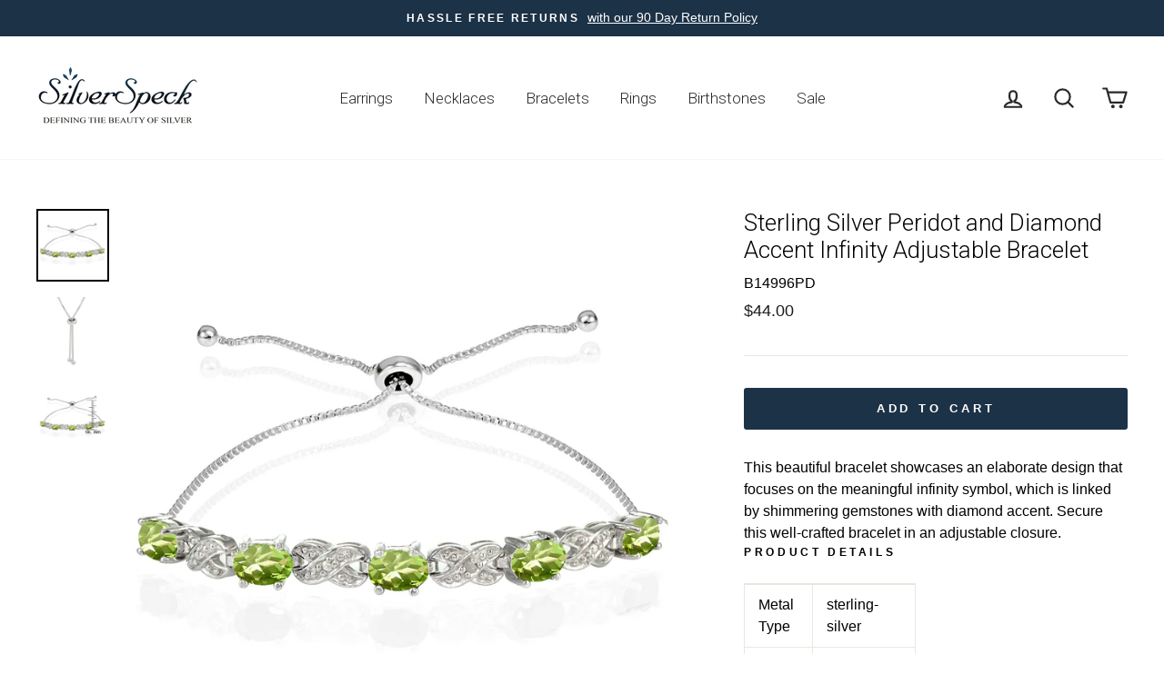

--- FILE ---
content_type: text/html; charset=utf-8
request_url: https://silverspeck.com/products/sterling-silver-peridot-and-diamond-accent-infinity-adjustable-bracelet-1
body_size: 38934
content:
<!doctype html>


<html class="no-js" lang="en">
  
  <!-- Suzanne added 3/9/2020 -->
  
  
<head><!-- Superchargify v2.0. (https://www.superchargify.com) --><link rel="amphtml" href="https://silverspeck.com/a/sc/amp/products/sterling-silver-peridot-and-diamond-accent-infinity-adjustable-bracelet-1" data-superchargify>
  
  <!-- Google Tag Manager -->
<script>(function(w,d,s,l,i){w[l]=w[l]||[];w[l].push({'gtm.start':
new Date().getTime(),event:'gtm.js'});var f=d.getElementsByTagName(s)[0],
j=d.createElement(s),dl=l!='dataLayer'?'&l='+l:'';j.async=true;j.src=
'https://www.googletagmanager.com/gtm.js?id='+i+dl;f.parentNode.insertBefore(j,f);
})(window,document,'script','dataLayer','GTM-N7P96QT');</script>
<!-- End Google Tag Manager -->
  
  
  
  

  
   <!--bk added 11/15/2019--> 
  <script>
    
  function GetURLParameter(sParam){
    var sPageURL = window.location.search.substring(1);
    var sURLVariables = sPageURL.split('&');
    for (var i = 0; i < sURLVariables.length; i++){
      var sParameterName = sURLVariables[i].split('=');
      if (sParameterName[0] == sParam){
      return sParameterName[1];
      }
    }
  }
    
  function setCookie(name,value,days) {
      var expires = "";
      if (days) {
          var date = new Date();
          date.setTime(date.getTime() + (days*24*60*60*1000));
          expires = "; expires=" + date.toUTCString();
      }
   document.cookie = name + "=" + value  + expires + "; path=/";
  }
  
  window.onload = function() {setAdCampaignCookie()};
  
    
    function setAdCampaignCookie() {
    var campaign = GetURLParameter('ss_AdCampaign');
      if(campaign){
        setCookie('ss_AdCampaign', campaign, 30);   }
   };
    
  </script>
   <!--end bk added 11/15/2019-->
  


  
  <meta charset="utf-8">
  <meta http-equiv="X-UA-Compatible" content="IE=edge,chrome=1">
  <meta name="viewport" content="width=device-width,initial-scale=1">
  <meta name="theme-color" content="#1c3247">
  <link rel="canonical" href="https://silverspeck.com/products/sterling-silver-peridot-and-diamond-accent-infinity-adjustable-bracelet-1">
  <meta name="format-detection" content="telephone=no">
  <title>Sterling Silver Peridot and Diamond Accent Infinity Adjustable Bracele
&ndash; SilverSpeck
</title><meta name="description" content="This beautiful bracelet showcases an elaborate design that focuses on the meaningful infinity symbol, which is linked by shimmering gemstones with diamond accent. Secure this well-crafted bracelet in an adjustable closure. Product Details Metal Type sterling-silver Metal Stamp 925-sterling Weight 6.4GR Length 7IN Width"><meta property="og:site_name" content="SilverSpeck">
  <meta property="og:url" content="https://silverspeck.com/products/sterling-silver-peridot-and-diamond-accent-infinity-adjustable-bracelet-1">
  <meta property="og:title" content="Sterling Silver Peridot and Diamond Accent Infinity Adjustable Bracelet">
  <meta property="og:type" content="product">
  <meta property="og:description" content="This beautiful bracelet showcases an elaborate design that focuses on the meaningful infinity symbol, which is linked by shimmering gemstones with diamond accent. Secure this well-crafted bracelet in an adjustable closure. Product Details Metal Type sterling-silver Metal Stamp 925-sterling Weight 6.4GR Length 7IN Width"><meta property="og:price:amount" content="44.00">
    <meta property="og:price:currency" content="USD"><meta property="og:image" content="http://silverspeck.com/cdn/shop/products/B14996PD_1_1200x630.jpg?v=1571609002"><meta property="og:image" content="http://silverspeck.com/cdn/shop/products/B14996PD_2_1200x630.jpg?v=1571609002"><meta property="og:image" content="http://silverspeck.com/cdn/shop/products/B14996PD_3_1200x630.jpg?v=1571609002">
  <meta property="og:image:secure_url" content="https://silverspeck.com/cdn/shop/products/B14996PD_1_1200x630.jpg?v=1571609002"><meta property="og:image:secure_url" content="https://silverspeck.com/cdn/shop/products/B14996PD_2_1200x630.jpg?v=1571609002"><meta property="og:image:secure_url" content="https://silverspeck.com/cdn/shop/products/B14996PD_3_1200x630.jpg?v=1571609002">
  <meta name="twitter:site" content="@">
  <meta name="twitter:card" content="summary_large_image">
  <meta name="twitter:title" content="Sterling Silver Peridot and Diamond Accent Infinity Adjustable Bracelet">
  <meta name="twitter:description" content="This beautiful bracelet showcases an elaborate design that focuses on the meaningful infinity symbol, which is linked by shimmering gemstones with diamond accent. Secure this well-crafted bracelet in an adjustable closure. Product Details Metal Type sterling-silver Metal Stamp 925-sterling Weight 6.4GR Length 7IN Width">


  <style data-shopify>
  @font-face {
  font-family: Roboto;
  font-weight: 300;
  font-style: normal;
  src: url("//silverspeck.com/cdn/fonts/roboto/roboto_n3.9ac06d5955eb603264929711f38e40623ddc14db.woff2") format("woff2"),
       url("//silverspeck.com/cdn/fonts/roboto/roboto_n3.797df4bf78042ba6106158fcf6a8d0e116fbfdae.woff") format("woff");
}

  

  
  
  
</style>

  <link href="//silverspeck.com/cdn/shop/t/21/assets/theme.scss.css?v=58773102992310459101759259536" rel="stylesheet" type="text/css" media="all" />

  <style data-shopify>
    .collection-item__title {
      font-size: 12.8px;
    }

    @media screen and (min-width: 769px) {
      .collection-item__title {
        font-size: 16px;
      }
    }
  </style>

  <script>
    document.documentElement.className = document.documentElement.className.replace('no-js', 'js');

    window.theme = window.theme || {};
    theme.strings = {
      addToCart: "Add to cart",
      soldOut: "Sold Out",
      unavailable: "Unavailable",
      stockLabel: "Only [count] items in stock!",
      willNotShipUntil: "Will not ship until [date]",
      willBeInStockAfter: "Will be in stock after [date]",
      waitingForStock: "Inventory on the way",
      savePrice: "Save [saved_amount]",
      cartEmpty: "is currently empty",
      cartTermsConfirmation: "You must agree with the terms and conditions of sales to check out"
    };
    theme.settings = {
      dynamicVariantsEnable: true,
      dynamicVariantType: "button",
      cartType: "page",
      currenciesEnabled: false,
      nativeMultiCurrency: 6 > 1 ? true : false,
      moneyFormat: "\u003cspan class=money\u003e${{amount}} \u003c\/span\u003e",
      saveType: "percent",
      recentlyViewedEnabled: false,
      predictiveSearch: true,
      predictiveSearchType: "product,article,page",
      inventoryThreshold: 0,
      quickView: true,
      themeName: 'Impulse',
      themeVersion: "2.6.0"
    };
  </script>

  <script>window.performance && window.performance.mark && window.performance.mark('shopify.content_for_header.start');</script><meta name="google-site-verification" content="m36S2SuuJ72vO-qNp_myX7aHRrmR1lsp8JnvFNZg36c">
<meta id="shopify-digital-wallet" name="shopify-digital-wallet" content="/9639882/digital_wallets/dialog">
<meta name="shopify-checkout-api-token" content="5d6764dcb707fdb73ea81a660a72247c">
<link rel="alternate" type="application/json+oembed" href="https://silverspeck.com/products/sterling-silver-peridot-and-diamond-accent-infinity-adjustable-bracelet-1.oembed">
<script async="async" src="/checkouts/internal/preloads.js?locale=en-US"></script>
<link rel="preconnect" href="https://shop.app" crossorigin="anonymous">
<script async="async" src="https://shop.app/checkouts/internal/preloads.js?locale=en-US&shop_id=9639882" crossorigin="anonymous"></script>
<script id="apple-pay-shop-capabilities" type="application/json">{"shopId":9639882,"countryCode":"US","currencyCode":"USD","merchantCapabilities":["supports3DS"],"merchantId":"gid:\/\/shopify\/Shop\/9639882","merchantName":"SilverSpeck","requiredBillingContactFields":["postalAddress","email"],"requiredShippingContactFields":["postalAddress","email"],"shippingType":"shipping","supportedNetworks":["visa","masterCard","amex","discover","elo","jcb"],"total":{"type":"pending","label":"SilverSpeck","amount":"1.00"},"shopifyPaymentsEnabled":true,"supportsSubscriptions":true}</script>
<script id="shopify-features" type="application/json">{"accessToken":"5d6764dcb707fdb73ea81a660a72247c","betas":["rich-media-storefront-analytics"],"domain":"silverspeck.com","predictiveSearch":true,"shopId":9639882,"locale":"en"}</script>
<script>var Shopify = Shopify || {};
Shopify.shop = "silverspeck.myshopify.com";
Shopify.locale = "en";
Shopify.currency = {"active":"USD","rate":"1.0"};
Shopify.country = "US";
Shopify.theme = {"name":"Impulse_Updated 2020","id":80464642111,"schema_name":"Impulse","schema_version":"2.6.0","theme_store_id":857,"role":"main"};
Shopify.theme.handle = "null";
Shopify.theme.style = {"id":null,"handle":null};
Shopify.cdnHost = "silverspeck.com/cdn";
Shopify.routes = Shopify.routes || {};
Shopify.routes.root = "/";</script>
<script type="module">!function(o){(o.Shopify=o.Shopify||{}).modules=!0}(window);</script>
<script>!function(o){function n(){var o=[];function n(){o.push(Array.prototype.slice.apply(arguments))}return n.q=o,n}var t=o.Shopify=o.Shopify||{};t.loadFeatures=n(),t.autoloadFeatures=n()}(window);</script>
<script>
  window.ShopifyPay = window.ShopifyPay || {};
  window.ShopifyPay.apiHost = "shop.app\/pay";
  window.ShopifyPay.redirectState = null;
</script>
<script id="shop-js-analytics" type="application/json">{"pageType":"product"}</script>
<script defer="defer" async type="module" src="//silverspeck.com/cdn/shopifycloud/shop-js/modules/v2/client.init-shop-cart-sync_C5BV16lS.en.esm.js"></script>
<script defer="defer" async type="module" src="//silverspeck.com/cdn/shopifycloud/shop-js/modules/v2/chunk.common_CygWptCX.esm.js"></script>
<script type="module">
  await import("//silverspeck.com/cdn/shopifycloud/shop-js/modules/v2/client.init-shop-cart-sync_C5BV16lS.en.esm.js");
await import("//silverspeck.com/cdn/shopifycloud/shop-js/modules/v2/chunk.common_CygWptCX.esm.js");

  window.Shopify.SignInWithShop?.initShopCartSync?.({"fedCMEnabled":true,"windoidEnabled":true});

</script>
<script>
  window.Shopify = window.Shopify || {};
  if (!window.Shopify.featureAssets) window.Shopify.featureAssets = {};
  window.Shopify.featureAssets['shop-js'] = {"shop-cart-sync":["modules/v2/client.shop-cart-sync_ZFArdW7E.en.esm.js","modules/v2/chunk.common_CygWptCX.esm.js"],"init-fed-cm":["modules/v2/client.init-fed-cm_CmiC4vf6.en.esm.js","modules/v2/chunk.common_CygWptCX.esm.js"],"shop-button":["modules/v2/client.shop-button_tlx5R9nI.en.esm.js","modules/v2/chunk.common_CygWptCX.esm.js"],"shop-cash-offers":["modules/v2/client.shop-cash-offers_DOA2yAJr.en.esm.js","modules/v2/chunk.common_CygWptCX.esm.js","modules/v2/chunk.modal_D71HUcav.esm.js"],"init-windoid":["modules/v2/client.init-windoid_sURxWdc1.en.esm.js","modules/v2/chunk.common_CygWptCX.esm.js"],"shop-toast-manager":["modules/v2/client.shop-toast-manager_ClPi3nE9.en.esm.js","modules/v2/chunk.common_CygWptCX.esm.js"],"init-shop-email-lookup-coordinator":["modules/v2/client.init-shop-email-lookup-coordinator_B8hsDcYM.en.esm.js","modules/v2/chunk.common_CygWptCX.esm.js"],"init-shop-cart-sync":["modules/v2/client.init-shop-cart-sync_C5BV16lS.en.esm.js","modules/v2/chunk.common_CygWptCX.esm.js"],"avatar":["modules/v2/client.avatar_BTnouDA3.en.esm.js"],"pay-button":["modules/v2/client.pay-button_FdsNuTd3.en.esm.js","modules/v2/chunk.common_CygWptCX.esm.js"],"init-customer-accounts":["modules/v2/client.init-customer-accounts_DxDtT_ad.en.esm.js","modules/v2/client.shop-login-button_C5VAVYt1.en.esm.js","modules/v2/chunk.common_CygWptCX.esm.js","modules/v2/chunk.modal_D71HUcav.esm.js"],"init-shop-for-new-customer-accounts":["modules/v2/client.init-shop-for-new-customer-accounts_ChsxoAhi.en.esm.js","modules/v2/client.shop-login-button_C5VAVYt1.en.esm.js","modules/v2/chunk.common_CygWptCX.esm.js","modules/v2/chunk.modal_D71HUcav.esm.js"],"shop-login-button":["modules/v2/client.shop-login-button_C5VAVYt1.en.esm.js","modules/v2/chunk.common_CygWptCX.esm.js","modules/v2/chunk.modal_D71HUcav.esm.js"],"init-customer-accounts-sign-up":["modules/v2/client.init-customer-accounts-sign-up_CPSyQ0Tj.en.esm.js","modules/v2/client.shop-login-button_C5VAVYt1.en.esm.js","modules/v2/chunk.common_CygWptCX.esm.js","modules/v2/chunk.modal_D71HUcav.esm.js"],"shop-follow-button":["modules/v2/client.shop-follow-button_Cva4Ekp9.en.esm.js","modules/v2/chunk.common_CygWptCX.esm.js","modules/v2/chunk.modal_D71HUcav.esm.js"],"checkout-modal":["modules/v2/client.checkout-modal_BPM8l0SH.en.esm.js","modules/v2/chunk.common_CygWptCX.esm.js","modules/v2/chunk.modal_D71HUcav.esm.js"],"lead-capture":["modules/v2/client.lead-capture_Bi8yE_yS.en.esm.js","modules/v2/chunk.common_CygWptCX.esm.js","modules/v2/chunk.modal_D71HUcav.esm.js"],"shop-login":["modules/v2/client.shop-login_D6lNrXab.en.esm.js","modules/v2/chunk.common_CygWptCX.esm.js","modules/v2/chunk.modal_D71HUcav.esm.js"],"payment-terms":["modules/v2/client.payment-terms_CZxnsJam.en.esm.js","modules/v2/chunk.common_CygWptCX.esm.js","modules/v2/chunk.modal_D71HUcav.esm.js"]};
</script>
<script id="__st">var __st={"a":9639882,"offset":-18000,"reqid":"b29284e7-0f4c-489f-8f21-60a50b579211-1768740727","pageurl":"silverspeck.com\/products\/sterling-silver-peridot-and-diamond-accent-infinity-adjustable-bracelet-1","u":"1629308a1799","p":"product","rtyp":"product","rid":2002733334591};</script>
<script>window.ShopifyPaypalV4VisibilityTracking = true;</script>
<script id="captcha-bootstrap">!function(){'use strict';const t='contact',e='account',n='new_comment',o=[[t,t],['blogs',n],['comments',n],[t,'customer']],c=[[e,'customer_login'],[e,'guest_login'],[e,'recover_customer_password'],[e,'create_customer']],r=t=>t.map((([t,e])=>`form[action*='/${t}']:not([data-nocaptcha='true']) input[name='form_type'][value='${e}']`)).join(','),a=t=>()=>t?[...document.querySelectorAll(t)].map((t=>t.form)):[];function s(){const t=[...o],e=r(t);return a(e)}const i='password',u='form_key',d=['recaptcha-v3-token','g-recaptcha-response','h-captcha-response',i],f=()=>{try{return window.sessionStorage}catch{return}},m='__shopify_v',_=t=>t.elements[u];function p(t,e,n=!1){try{const o=window.sessionStorage,c=JSON.parse(o.getItem(e)),{data:r}=function(t){const{data:e,action:n}=t;return t[m]||n?{data:e,action:n}:{data:t,action:n}}(c);for(const[e,n]of Object.entries(r))t.elements[e]&&(t.elements[e].value=n);n&&o.removeItem(e)}catch(o){console.error('form repopulation failed',{error:o})}}const l='form_type',E='cptcha';function T(t){t.dataset[E]=!0}const w=window,h=w.document,L='Shopify',v='ce_forms',y='captcha';let A=!1;((t,e)=>{const n=(g='f06e6c50-85a8-45c8-87d0-21a2b65856fe',I='https://cdn.shopify.com/shopifycloud/storefront-forms-hcaptcha/ce_storefront_forms_captcha_hcaptcha.v1.5.2.iife.js',D={infoText:'Protected by hCaptcha',privacyText:'Privacy',termsText:'Terms'},(t,e,n)=>{const o=w[L][v],c=o.bindForm;if(c)return c(t,g,e,D).then(n);var r;o.q.push([[t,g,e,D],n]),r=I,A||(h.body.append(Object.assign(h.createElement('script'),{id:'captcha-provider',async:!0,src:r})),A=!0)});var g,I,D;w[L]=w[L]||{},w[L][v]=w[L][v]||{},w[L][v].q=[],w[L][y]=w[L][y]||{},w[L][y].protect=function(t,e){n(t,void 0,e),T(t)},Object.freeze(w[L][y]),function(t,e,n,w,h,L){const[v,y,A,g]=function(t,e,n){const i=e?o:[],u=t?c:[],d=[...i,...u],f=r(d),m=r(i),_=r(d.filter((([t,e])=>n.includes(e))));return[a(f),a(m),a(_),s()]}(w,h,L),I=t=>{const e=t.target;return e instanceof HTMLFormElement?e:e&&e.form},D=t=>v().includes(t);t.addEventListener('submit',(t=>{const e=I(t);if(!e)return;const n=D(e)&&!e.dataset.hcaptchaBound&&!e.dataset.recaptchaBound,o=_(e),c=g().includes(e)&&(!o||!o.value);(n||c)&&t.preventDefault(),c&&!n&&(function(t){try{if(!f())return;!function(t){const e=f();if(!e)return;const n=_(t);if(!n)return;const o=n.value;o&&e.removeItem(o)}(t);const e=Array.from(Array(32),(()=>Math.random().toString(36)[2])).join('');!function(t,e){_(t)||t.append(Object.assign(document.createElement('input'),{type:'hidden',name:u})),t.elements[u].value=e}(t,e),function(t,e){const n=f();if(!n)return;const o=[...t.querySelectorAll(`input[type='${i}']`)].map((({name:t})=>t)),c=[...d,...o],r={};for(const[a,s]of new FormData(t).entries())c.includes(a)||(r[a]=s);n.setItem(e,JSON.stringify({[m]:1,action:t.action,data:r}))}(t,e)}catch(e){console.error('failed to persist form',e)}}(e),e.submit())}));const S=(t,e)=>{t&&!t.dataset[E]&&(n(t,e.some((e=>e===t))),T(t))};for(const o of['focusin','change'])t.addEventListener(o,(t=>{const e=I(t);D(e)&&S(e,y())}));const B=e.get('form_key'),M=e.get(l),P=B&&M;t.addEventListener('DOMContentLoaded',(()=>{const t=y();if(P)for(const e of t)e.elements[l].value===M&&p(e,B);[...new Set([...A(),...v().filter((t=>'true'===t.dataset.shopifyCaptcha))])].forEach((e=>S(e,t)))}))}(h,new URLSearchParams(w.location.search),n,t,e,['guest_login'])})(!0,!0)}();</script>
<script integrity="sha256-4kQ18oKyAcykRKYeNunJcIwy7WH5gtpwJnB7kiuLZ1E=" data-source-attribution="shopify.loadfeatures" defer="defer" src="//silverspeck.com/cdn/shopifycloud/storefront/assets/storefront/load_feature-a0a9edcb.js" crossorigin="anonymous"></script>
<script crossorigin="anonymous" defer="defer" src="//silverspeck.com/cdn/shopifycloud/storefront/assets/shopify_pay/storefront-65b4c6d7.js?v=20250812"></script>
<script data-source-attribution="shopify.dynamic_checkout.dynamic.init">var Shopify=Shopify||{};Shopify.PaymentButton=Shopify.PaymentButton||{isStorefrontPortableWallets:!0,init:function(){window.Shopify.PaymentButton.init=function(){};var t=document.createElement("script");t.src="https://silverspeck.com/cdn/shopifycloud/portable-wallets/latest/portable-wallets.en.js",t.type="module",document.head.appendChild(t)}};
</script>
<script data-source-attribution="shopify.dynamic_checkout.buyer_consent">
  function portableWalletsHideBuyerConsent(e){var t=document.getElementById("shopify-buyer-consent"),n=document.getElementById("shopify-subscription-policy-button");t&&n&&(t.classList.add("hidden"),t.setAttribute("aria-hidden","true"),n.removeEventListener("click",e))}function portableWalletsShowBuyerConsent(e){var t=document.getElementById("shopify-buyer-consent"),n=document.getElementById("shopify-subscription-policy-button");t&&n&&(t.classList.remove("hidden"),t.removeAttribute("aria-hidden"),n.addEventListener("click",e))}window.Shopify?.PaymentButton&&(window.Shopify.PaymentButton.hideBuyerConsent=portableWalletsHideBuyerConsent,window.Shopify.PaymentButton.showBuyerConsent=portableWalletsShowBuyerConsent);
</script>
<script data-source-attribution="shopify.dynamic_checkout.cart.bootstrap">document.addEventListener("DOMContentLoaded",(function(){function t(){return document.querySelector("shopify-accelerated-checkout-cart, shopify-accelerated-checkout")}if(t())Shopify.PaymentButton.init();else{new MutationObserver((function(e,n){t()&&(Shopify.PaymentButton.init(),n.disconnect())})).observe(document.body,{childList:!0,subtree:!0})}}));
</script>
<link id="shopify-accelerated-checkout-styles" rel="stylesheet" media="screen" href="https://silverspeck.com/cdn/shopifycloud/portable-wallets/latest/accelerated-checkout-backwards-compat.css" crossorigin="anonymous">
<style id="shopify-accelerated-checkout-cart">
        #shopify-buyer-consent {
  margin-top: 1em;
  display: inline-block;
  width: 100%;
}

#shopify-buyer-consent.hidden {
  display: none;
}

#shopify-subscription-policy-button {
  background: none;
  border: none;
  padding: 0;
  text-decoration: underline;
  font-size: inherit;
  cursor: pointer;
}

#shopify-subscription-policy-button::before {
  box-shadow: none;
}

      </style>

<script>window.performance && window.performance.mark && window.performance.mark('shopify.content_for_header.end');</script>
<style></style><!--LH--><script src="//silverspeck.com/cdn/shop/t/21/assets/vendor-scripts-v6.js" defer="defer"></script>

  

  <script src="//silverspeck.com/cdn/shop/t/21/assets/theme.js?v=53320237415057519861588871323" defer="defer"></script>
  <!-- Hotjar Tracking Code for https://silverspeck.com/ -->
<script>
    (function(h,o,t,j,a,r){
        h.hj=h.hj||function(){(h.hj.q=h.hj.q||[]).push(arguments)};
        h._hjSettings={hjid:2407806,hjsv:6};
        a=o.getElementsByTagName('head')[0];
        r=o.createElement('script');r.async=1;
        r.src=t+h._hjSettings.hjid+j+h._hjSettings.hjsv;
        a.appendChild(r);
    })(window,document,'https://static.hotjar.com/c/hotjar-','.js?sv=');
</script>
<!-- BEGIN app block: shopify://apps/klaviyo-email-marketing-sms/blocks/klaviyo-onsite-embed/2632fe16-c075-4321-a88b-50b567f42507 -->












  <script async src="https://static.klaviyo.com/onsite/js/Xu97ww/klaviyo.js?company_id=Xu97ww"></script>
  <script>!function(){if(!window.klaviyo){window._klOnsite=window._klOnsite||[];try{window.klaviyo=new Proxy({},{get:function(n,i){return"push"===i?function(){var n;(n=window._klOnsite).push.apply(n,arguments)}:function(){for(var n=arguments.length,o=new Array(n),w=0;w<n;w++)o[w]=arguments[w];var t="function"==typeof o[o.length-1]?o.pop():void 0,e=new Promise((function(n){window._klOnsite.push([i].concat(o,[function(i){t&&t(i),n(i)}]))}));return e}}})}catch(n){window.klaviyo=window.klaviyo||[],window.klaviyo.push=function(){var n;(n=window._klOnsite).push.apply(n,arguments)}}}}();</script>

  
    <script id="viewed_product">
      if (item == null) {
        var _learnq = _learnq || [];

        var MetafieldReviews = null
        var MetafieldYotpoRating = null
        var MetafieldYotpoCount = null
        var MetafieldLooxRating = null
        var MetafieldLooxCount = null
        var okendoProduct = null
        var okendoProductReviewCount = null
        var okendoProductReviewAverageValue = null
        try {
          // The following fields are used for Customer Hub recently viewed in order to add reviews.
          // This information is not part of __kla_viewed. Instead, it is part of __kla_viewed_reviewed_items
          MetafieldReviews = {};
          MetafieldYotpoRating = null
          MetafieldYotpoCount = null
          MetafieldLooxRating = null
          MetafieldLooxCount = null

          okendoProduct = null
          // If the okendo metafield is not legacy, it will error, which then requires the new json formatted data
          if (okendoProduct && 'error' in okendoProduct) {
            okendoProduct = null
          }
          okendoProductReviewCount = okendoProduct ? okendoProduct.reviewCount : null
          okendoProductReviewAverageValue = okendoProduct ? okendoProduct.reviewAverageValue : null
        } catch (error) {
          console.error('Error in Klaviyo onsite reviews tracking:', error);
        }

        var item = {
          Name: "Sterling Silver Peridot and Diamond Accent Infinity Adjustable Bracelet",
          ProductID: 2002733334591,
          Categories: ["AA Product Pro","Adjustable Bracelets","All Excludes Sales Items","All Items","Animal, Nature, and Symbol Anklets","April","August","BirthStones","Bracelets","Bracelets $30-$49","Circles","Cuff, Crawlers, and Huggies","Cuffs \u0026 Huggies","December","Diamond","Diamond Accent","Fashion Earrings","Fine Jewelry Rings","For Her","Gemstone Bracelets","Gemstone Gift Sets","Gemstones","Gift Sets","Infinity Collection","June","March","November","October","Pendants","Personalized Necklaces \u0026 Bracelets","Rhodium","September","Sets","Special Collections","Spiritual Healing Stones","Turtle Neck","Wedding Rings"],
          ImageURL: "https://silverspeck.com/cdn/shop/products/B14996PD_1_grande.jpg?v=1571609002",
          URL: "https://silverspeck.com/products/sterling-silver-peridot-and-diamond-accent-infinity-adjustable-bracelet-1",
          Brand: "SilverSpeck",
          Price: "$44.00 ",
          Value: "44.00",
          CompareAtPrice: "$0.00 "
        };
        _learnq.push(['track', 'Viewed Product', item]);
        _learnq.push(['trackViewedItem', {
          Title: item.Name,
          ItemId: item.ProductID,
          Categories: item.Categories,
          ImageUrl: item.ImageURL,
          Url: item.URL,
          Metadata: {
            Brand: item.Brand,
            Price: item.Price,
            Value: item.Value,
            CompareAtPrice: item.CompareAtPrice
          },
          metafields:{
            reviews: MetafieldReviews,
            yotpo:{
              rating: MetafieldYotpoRating,
              count: MetafieldYotpoCount,
            },
            loox:{
              rating: MetafieldLooxRating,
              count: MetafieldLooxCount,
            },
            okendo: {
              rating: okendoProductReviewAverageValue,
              count: okendoProductReviewCount,
            }
          }
        }]);
      }
    </script>
  




  <script>
    window.klaviyoReviewsProductDesignMode = false
  </script>







<!-- END app block --><link href="https://monorail-edge.shopifysvc.com" rel="dns-prefetch">
<script>(function(){if ("sendBeacon" in navigator && "performance" in window) {try {var session_token_from_headers = performance.getEntriesByType('navigation')[0].serverTiming.find(x => x.name == '_s').description;} catch {var session_token_from_headers = undefined;}var session_cookie_matches = document.cookie.match(/_shopify_s=([^;]*)/);var session_token_from_cookie = session_cookie_matches && session_cookie_matches.length === 2 ? session_cookie_matches[1] : "";var session_token = session_token_from_headers || session_token_from_cookie || "";function handle_abandonment_event(e) {var entries = performance.getEntries().filter(function(entry) {return /monorail-edge.shopifysvc.com/.test(entry.name);});if (!window.abandonment_tracked && entries.length === 0) {window.abandonment_tracked = true;var currentMs = Date.now();var navigation_start = performance.timing.navigationStart;var payload = {shop_id: 9639882,url: window.location.href,navigation_start,duration: currentMs - navigation_start,session_token,page_type: "product"};window.navigator.sendBeacon("https://monorail-edge.shopifysvc.com/v1/produce", JSON.stringify({schema_id: "online_store_buyer_site_abandonment/1.1",payload: payload,metadata: {event_created_at_ms: currentMs,event_sent_at_ms: currentMs}}));}}window.addEventListener('pagehide', handle_abandonment_event);}}());</script>
<script id="web-pixels-manager-setup">(function e(e,d,r,n,o){if(void 0===o&&(o={}),!Boolean(null===(a=null===(i=window.Shopify)||void 0===i?void 0:i.analytics)||void 0===a?void 0:a.replayQueue)){var i,a;window.Shopify=window.Shopify||{};var t=window.Shopify;t.analytics=t.analytics||{};var s=t.analytics;s.replayQueue=[],s.publish=function(e,d,r){return s.replayQueue.push([e,d,r]),!0};try{self.performance.mark("wpm:start")}catch(e){}var l=function(){var e={modern:/Edge?\/(1{2}[4-9]|1[2-9]\d|[2-9]\d{2}|\d{4,})\.\d+(\.\d+|)|Firefox\/(1{2}[4-9]|1[2-9]\d|[2-9]\d{2}|\d{4,})\.\d+(\.\d+|)|Chrom(ium|e)\/(9{2}|\d{3,})\.\d+(\.\d+|)|(Maci|X1{2}).+ Version\/(15\.\d+|(1[6-9]|[2-9]\d|\d{3,})\.\d+)([,.]\d+|)( \(\w+\)|)( Mobile\/\w+|) Safari\/|Chrome.+OPR\/(9{2}|\d{3,})\.\d+\.\d+|(CPU[ +]OS|iPhone[ +]OS|CPU[ +]iPhone|CPU IPhone OS|CPU iPad OS)[ +]+(15[._]\d+|(1[6-9]|[2-9]\d|\d{3,})[._]\d+)([._]\d+|)|Android:?[ /-](13[3-9]|1[4-9]\d|[2-9]\d{2}|\d{4,})(\.\d+|)(\.\d+|)|Android.+Firefox\/(13[5-9]|1[4-9]\d|[2-9]\d{2}|\d{4,})\.\d+(\.\d+|)|Android.+Chrom(ium|e)\/(13[3-9]|1[4-9]\d|[2-9]\d{2}|\d{4,})\.\d+(\.\d+|)|SamsungBrowser\/([2-9]\d|\d{3,})\.\d+/,legacy:/Edge?\/(1[6-9]|[2-9]\d|\d{3,})\.\d+(\.\d+|)|Firefox\/(5[4-9]|[6-9]\d|\d{3,})\.\d+(\.\d+|)|Chrom(ium|e)\/(5[1-9]|[6-9]\d|\d{3,})\.\d+(\.\d+|)([\d.]+$|.*Safari\/(?![\d.]+ Edge\/[\d.]+$))|(Maci|X1{2}).+ Version\/(10\.\d+|(1[1-9]|[2-9]\d|\d{3,})\.\d+)([,.]\d+|)( \(\w+\)|)( Mobile\/\w+|) Safari\/|Chrome.+OPR\/(3[89]|[4-9]\d|\d{3,})\.\d+\.\d+|(CPU[ +]OS|iPhone[ +]OS|CPU[ +]iPhone|CPU IPhone OS|CPU iPad OS)[ +]+(10[._]\d+|(1[1-9]|[2-9]\d|\d{3,})[._]\d+)([._]\d+|)|Android:?[ /-](13[3-9]|1[4-9]\d|[2-9]\d{2}|\d{4,})(\.\d+|)(\.\d+|)|Mobile Safari.+OPR\/([89]\d|\d{3,})\.\d+\.\d+|Android.+Firefox\/(13[5-9]|1[4-9]\d|[2-9]\d{2}|\d{4,})\.\d+(\.\d+|)|Android.+Chrom(ium|e)\/(13[3-9]|1[4-9]\d|[2-9]\d{2}|\d{4,})\.\d+(\.\d+|)|Android.+(UC? ?Browser|UCWEB|U3)[ /]?(15\.([5-9]|\d{2,})|(1[6-9]|[2-9]\d|\d{3,})\.\d+)\.\d+|SamsungBrowser\/(5\.\d+|([6-9]|\d{2,})\.\d+)|Android.+MQ{2}Browser\/(14(\.(9|\d{2,})|)|(1[5-9]|[2-9]\d|\d{3,})(\.\d+|))(\.\d+|)|K[Aa][Ii]OS\/(3\.\d+|([4-9]|\d{2,})\.\d+)(\.\d+|)/},d=e.modern,r=e.legacy,n=navigator.userAgent;return n.match(d)?"modern":n.match(r)?"legacy":"unknown"}(),u="modern"===l?"modern":"legacy",c=(null!=n?n:{modern:"",legacy:""})[u],f=function(e){return[e.baseUrl,"/wpm","/b",e.hashVersion,"modern"===e.buildTarget?"m":"l",".js"].join("")}({baseUrl:d,hashVersion:r,buildTarget:u}),m=function(e){var d=e.version,r=e.bundleTarget,n=e.surface,o=e.pageUrl,i=e.monorailEndpoint;return{emit:function(e){var a=e.status,t=e.errorMsg,s=(new Date).getTime(),l=JSON.stringify({metadata:{event_sent_at_ms:s},events:[{schema_id:"web_pixels_manager_load/3.1",payload:{version:d,bundle_target:r,page_url:o,status:a,surface:n,error_msg:t},metadata:{event_created_at_ms:s}}]});if(!i)return console&&console.warn&&console.warn("[Web Pixels Manager] No Monorail endpoint provided, skipping logging."),!1;try{return self.navigator.sendBeacon.bind(self.navigator)(i,l)}catch(e){}var u=new XMLHttpRequest;try{return u.open("POST",i,!0),u.setRequestHeader("Content-Type","text/plain"),u.send(l),!0}catch(e){return console&&console.warn&&console.warn("[Web Pixels Manager] Got an unhandled error while logging to Monorail."),!1}}}}({version:r,bundleTarget:l,surface:e.surface,pageUrl:self.location.href,monorailEndpoint:e.monorailEndpoint});try{o.browserTarget=l,function(e){var d=e.src,r=e.async,n=void 0===r||r,o=e.onload,i=e.onerror,a=e.sri,t=e.scriptDataAttributes,s=void 0===t?{}:t,l=document.createElement("script"),u=document.querySelector("head"),c=document.querySelector("body");if(l.async=n,l.src=d,a&&(l.integrity=a,l.crossOrigin="anonymous"),s)for(var f in s)if(Object.prototype.hasOwnProperty.call(s,f))try{l.dataset[f]=s[f]}catch(e){}if(o&&l.addEventListener("load",o),i&&l.addEventListener("error",i),u)u.appendChild(l);else{if(!c)throw new Error("Did not find a head or body element to append the script");c.appendChild(l)}}({src:f,async:!0,onload:function(){if(!function(){var e,d;return Boolean(null===(d=null===(e=window.Shopify)||void 0===e?void 0:e.analytics)||void 0===d?void 0:d.initialized)}()){var d=window.webPixelsManager.init(e)||void 0;if(d){var r=window.Shopify.analytics;r.replayQueue.forEach((function(e){var r=e[0],n=e[1],o=e[2];d.publishCustomEvent(r,n,o)})),r.replayQueue=[],r.publish=d.publishCustomEvent,r.visitor=d.visitor,r.initialized=!0}}},onerror:function(){return m.emit({status:"failed",errorMsg:"".concat(f," has failed to load")})},sri:function(e){var d=/^sha384-[A-Za-z0-9+/=]+$/;return"string"==typeof e&&d.test(e)}(c)?c:"",scriptDataAttributes:o}),m.emit({status:"loading"})}catch(e){m.emit({status:"failed",errorMsg:(null==e?void 0:e.message)||"Unknown error"})}}})({shopId: 9639882,storefrontBaseUrl: "https://silverspeck.com",extensionsBaseUrl: "https://extensions.shopifycdn.com/cdn/shopifycloud/web-pixels-manager",monorailEndpoint: "https://monorail-edge.shopifysvc.com/unstable/produce_batch",surface: "storefront-renderer",enabledBetaFlags: ["2dca8a86"],webPixelsConfigList: [{"id":"1386381375","configuration":"{\"accountID\":\"Xu97ww\",\"webPixelConfig\":\"eyJlbmFibGVBZGRlZFRvQ2FydEV2ZW50cyI6IHRydWV9\"}","eventPayloadVersion":"v1","runtimeContext":"STRICT","scriptVersion":"524f6c1ee37bacdca7657a665bdca589","type":"APP","apiClientId":123074,"privacyPurposes":["ANALYTICS","MARKETING"],"dataSharingAdjustments":{"protectedCustomerApprovalScopes":["read_customer_address","read_customer_email","read_customer_name","read_customer_personal_data","read_customer_phone"]}},{"id":"1355841599","configuration":"{\"config\":\"{\\\"google_tag_ids\\\":[\\\"G-5PGWSLXH84\\\",\\\"GT-KV63GPTR\\\"],\\\"target_country\\\":\\\"ZZ\\\",\\\"gtag_events\\\":[{\\\"type\\\":\\\"search\\\",\\\"action_label\\\":\\\"G-5PGWSLXH84\\\"},{\\\"type\\\":\\\"begin_checkout\\\",\\\"action_label\\\":\\\"G-5PGWSLXH84\\\"},{\\\"type\\\":\\\"view_item\\\",\\\"action_label\\\":[\\\"G-5PGWSLXH84\\\",\\\"MC-QFDENV50HW\\\"]},{\\\"type\\\":\\\"purchase\\\",\\\"action_label\\\":[\\\"G-5PGWSLXH84\\\",\\\"MC-QFDENV50HW\\\"]},{\\\"type\\\":\\\"page_view\\\",\\\"action_label\\\":[\\\"G-5PGWSLXH84\\\",\\\"MC-QFDENV50HW\\\"]},{\\\"type\\\":\\\"add_payment_info\\\",\\\"action_label\\\":\\\"G-5PGWSLXH84\\\"},{\\\"type\\\":\\\"add_to_cart\\\",\\\"action_label\\\":\\\"G-5PGWSLXH84\\\"}],\\\"enable_monitoring_mode\\\":false}\"}","eventPayloadVersion":"v1","runtimeContext":"OPEN","scriptVersion":"b2a88bafab3e21179ed38636efcd8a93","type":"APP","apiClientId":1780363,"privacyPurposes":[],"dataSharingAdjustments":{"protectedCustomerApprovalScopes":["read_customer_address","read_customer_email","read_customer_name","read_customer_personal_data","read_customer_phone"]}},{"id":"shopify-app-pixel","configuration":"{}","eventPayloadVersion":"v1","runtimeContext":"STRICT","scriptVersion":"0450","apiClientId":"shopify-pixel","type":"APP","privacyPurposes":["ANALYTICS","MARKETING"]},{"id":"shopify-custom-pixel","eventPayloadVersion":"v1","runtimeContext":"LAX","scriptVersion":"0450","apiClientId":"shopify-pixel","type":"CUSTOM","privacyPurposes":["ANALYTICS","MARKETING"]}],isMerchantRequest: false,initData: {"shop":{"name":"SilverSpeck","paymentSettings":{"currencyCode":"USD"},"myshopifyDomain":"silverspeck.myshopify.com","countryCode":"US","storefrontUrl":"https:\/\/silverspeck.com"},"customer":null,"cart":null,"checkout":null,"productVariants":[{"price":{"amount":44.0,"currencyCode":"USD"},"product":{"title":"Sterling Silver Peridot and Diamond Accent Infinity Adjustable Bracelet","vendor":"SilverSpeck","id":"2002733334591","untranslatedTitle":"Sterling Silver Peridot and Diamond Accent Infinity Adjustable Bracelet","url":"\/products\/sterling-silver-peridot-and-diamond-accent-infinity-adjustable-bracelet-1","type":"Bracelets"},"id":"15964361818175","image":{"src":"\/\/silverspeck.com\/cdn\/shop\/products\/B14996PD_1.jpg?v=1571609002"},"sku":"B14996PD","title":"Default Title","untranslatedTitle":"Default Title"}],"purchasingCompany":null},},"https://silverspeck.com/cdn","fcfee988w5aeb613cpc8e4bc33m6693e112",{"modern":"","legacy":""},{"shopId":"9639882","storefrontBaseUrl":"https:\/\/silverspeck.com","extensionBaseUrl":"https:\/\/extensions.shopifycdn.com\/cdn\/shopifycloud\/web-pixels-manager","surface":"storefront-renderer","enabledBetaFlags":"[\"2dca8a86\"]","isMerchantRequest":"false","hashVersion":"fcfee988w5aeb613cpc8e4bc33m6693e112","publish":"custom","events":"[[\"page_viewed\",{}],[\"product_viewed\",{\"productVariant\":{\"price\":{\"amount\":44.0,\"currencyCode\":\"USD\"},\"product\":{\"title\":\"Sterling Silver Peridot and Diamond Accent Infinity Adjustable Bracelet\",\"vendor\":\"SilverSpeck\",\"id\":\"2002733334591\",\"untranslatedTitle\":\"Sterling Silver Peridot and Diamond Accent Infinity Adjustable Bracelet\",\"url\":\"\/products\/sterling-silver-peridot-and-diamond-accent-infinity-adjustable-bracelet-1\",\"type\":\"Bracelets\"},\"id\":\"15964361818175\",\"image\":{\"src\":\"\/\/silverspeck.com\/cdn\/shop\/products\/B14996PD_1.jpg?v=1571609002\"},\"sku\":\"B14996PD\",\"title\":\"Default Title\",\"untranslatedTitle\":\"Default Title\"}}]]"});</script><script>
  window.ShopifyAnalytics = window.ShopifyAnalytics || {};
  window.ShopifyAnalytics.meta = window.ShopifyAnalytics.meta || {};
  window.ShopifyAnalytics.meta.currency = 'USD';
  var meta = {"product":{"id":2002733334591,"gid":"gid:\/\/shopify\/Product\/2002733334591","vendor":"SilverSpeck","type":"Bracelets","handle":"sterling-silver-peridot-and-diamond-accent-infinity-adjustable-bracelet-1","variants":[{"id":15964361818175,"price":4400,"name":"Sterling Silver Peridot and Diamond Accent Infinity Adjustable Bracelet","public_title":null,"sku":"B14996PD"}],"remote":false},"page":{"pageType":"product","resourceType":"product","resourceId":2002733334591,"requestId":"b29284e7-0f4c-489f-8f21-60a50b579211-1768740727"}};
  for (var attr in meta) {
    window.ShopifyAnalytics.meta[attr] = meta[attr];
  }
</script>
<script class="analytics">
  (function () {
    var customDocumentWrite = function(content) {
      var jquery = null;

      if (window.jQuery) {
        jquery = window.jQuery;
      } else if (window.Checkout && window.Checkout.$) {
        jquery = window.Checkout.$;
      }

      if (jquery) {
        jquery('body').append(content);
      }
    };

    var hasLoggedConversion = function(token) {
      if (token) {
        return document.cookie.indexOf('loggedConversion=' + token) !== -1;
      }
      return false;
    }

    var setCookieIfConversion = function(token) {
      if (token) {
        var twoMonthsFromNow = new Date(Date.now());
        twoMonthsFromNow.setMonth(twoMonthsFromNow.getMonth() + 2);

        document.cookie = 'loggedConversion=' + token + '; expires=' + twoMonthsFromNow;
      }
    }

    var trekkie = window.ShopifyAnalytics.lib = window.trekkie = window.trekkie || [];
    if (trekkie.integrations) {
      return;
    }
    trekkie.methods = [
      'identify',
      'page',
      'ready',
      'track',
      'trackForm',
      'trackLink'
    ];
    trekkie.factory = function(method) {
      return function() {
        var args = Array.prototype.slice.call(arguments);
        args.unshift(method);
        trekkie.push(args);
        return trekkie;
      };
    };
    for (var i = 0; i < trekkie.methods.length; i++) {
      var key = trekkie.methods[i];
      trekkie[key] = trekkie.factory(key);
    }
    trekkie.load = function(config) {
      trekkie.config = config || {};
      trekkie.config.initialDocumentCookie = document.cookie;
      var first = document.getElementsByTagName('script')[0];
      var script = document.createElement('script');
      script.type = 'text/javascript';
      script.onerror = function(e) {
        var scriptFallback = document.createElement('script');
        scriptFallback.type = 'text/javascript';
        scriptFallback.onerror = function(error) {
                var Monorail = {
      produce: function produce(monorailDomain, schemaId, payload) {
        var currentMs = new Date().getTime();
        var event = {
          schema_id: schemaId,
          payload: payload,
          metadata: {
            event_created_at_ms: currentMs,
            event_sent_at_ms: currentMs
          }
        };
        return Monorail.sendRequest("https://" + monorailDomain + "/v1/produce", JSON.stringify(event));
      },
      sendRequest: function sendRequest(endpointUrl, payload) {
        // Try the sendBeacon API
        if (window && window.navigator && typeof window.navigator.sendBeacon === 'function' && typeof window.Blob === 'function' && !Monorail.isIos12()) {
          var blobData = new window.Blob([payload], {
            type: 'text/plain'
          });

          if (window.navigator.sendBeacon(endpointUrl, blobData)) {
            return true;
          } // sendBeacon was not successful

        } // XHR beacon

        var xhr = new XMLHttpRequest();

        try {
          xhr.open('POST', endpointUrl);
          xhr.setRequestHeader('Content-Type', 'text/plain');
          xhr.send(payload);
        } catch (e) {
          console.log(e);
        }

        return false;
      },
      isIos12: function isIos12() {
        return window.navigator.userAgent.lastIndexOf('iPhone; CPU iPhone OS 12_') !== -1 || window.navigator.userAgent.lastIndexOf('iPad; CPU OS 12_') !== -1;
      }
    };
    Monorail.produce('monorail-edge.shopifysvc.com',
      'trekkie_storefront_load_errors/1.1',
      {shop_id: 9639882,
      theme_id: 80464642111,
      app_name: "storefront",
      context_url: window.location.href,
      source_url: "//silverspeck.com/cdn/s/trekkie.storefront.cd680fe47e6c39ca5d5df5f0a32d569bc48c0f27.min.js"});

        };
        scriptFallback.async = true;
        scriptFallback.src = '//silverspeck.com/cdn/s/trekkie.storefront.cd680fe47e6c39ca5d5df5f0a32d569bc48c0f27.min.js';
        first.parentNode.insertBefore(scriptFallback, first);
      };
      script.async = true;
      script.src = '//silverspeck.com/cdn/s/trekkie.storefront.cd680fe47e6c39ca5d5df5f0a32d569bc48c0f27.min.js';
      first.parentNode.insertBefore(script, first);
    };
    trekkie.load(
      {"Trekkie":{"appName":"storefront","development":false,"defaultAttributes":{"shopId":9639882,"isMerchantRequest":null,"themeId":80464642111,"themeCityHash":"13689306438511278089","contentLanguage":"en","currency":"USD","eventMetadataId":"35ea889f-b6e2-4cc1-9114-71cdd4ec6304"},"isServerSideCookieWritingEnabled":true,"monorailRegion":"shop_domain","enabledBetaFlags":["65f19447"]},"Session Attribution":{},"S2S":{"facebookCapiEnabled":false,"source":"trekkie-storefront-renderer","apiClientId":580111}}
    );

    var loaded = false;
    trekkie.ready(function() {
      if (loaded) return;
      loaded = true;

      window.ShopifyAnalytics.lib = window.trekkie;

      var originalDocumentWrite = document.write;
      document.write = customDocumentWrite;
      try { window.ShopifyAnalytics.merchantGoogleAnalytics.call(this); } catch(error) {};
      document.write = originalDocumentWrite;

      window.ShopifyAnalytics.lib.page(null,{"pageType":"product","resourceType":"product","resourceId":2002733334591,"requestId":"b29284e7-0f4c-489f-8f21-60a50b579211-1768740727","shopifyEmitted":true});

      var match = window.location.pathname.match(/checkouts\/(.+)\/(thank_you|post_purchase)/)
      var token = match? match[1]: undefined;
      if (!hasLoggedConversion(token)) {
        setCookieIfConversion(token);
        window.ShopifyAnalytics.lib.track("Viewed Product",{"currency":"USD","variantId":15964361818175,"productId":2002733334591,"productGid":"gid:\/\/shopify\/Product\/2002733334591","name":"Sterling Silver Peridot and Diamond Accent Infinity Adjustable Bracelet","price":"44.00","sku":"B14996PD","brand":"SilverSpeck","variant":null,"category":"Bracelets","nonInteraction":true,"remote":false},undefined,undefined,{"shopifyEmitted":true});
      window.ShopifyAnalytics.lib.track("monorail:\/\/trekkie_storefront_viewed_product\/1.1",{"currency":"USD","variantId":15964361818175,"productId":2002733334591,"productGid":"gid:\/\/shopify\/Product\/2002733334591","name":"Sterling Silver Peridot and Diamond Accent Infinity Adjustable Bracelet","price":"44.00","sku":"B14996PD","brand":"SilverSpeck","variant":null,"category":"Bracelets","nonInteraction":true,"remote":false,"referer":"https:\/\/silverspeck.com\/products\/sterling-silver-peridot-and-diamond-accent-infinity-adjustable-bracelet-1"});
      }
    });


        var eventsListenerScript = document.createElement('script');
        eventsListenerScript.async = true;
        eventsListenerScript.src = "//silverspeck.com/cdn/shopifycloud/storefront/assets/shop_events_listener-3da45d37.js";
        document.getElementsByTagName('head')[0].appendChild(eventsListenerScript);

})();</script>
  <script>
  if (!window.ga || (window.ga && typeof window.ga !== 'function')) {
    window.ga = function ga() {
      (window.ga.q = window.ga.q || []).push(arguments);
      if (window.Shopify && window.Shopify.analytics && typeof window.Shopify.analytics.publish === 'function') {
        window.Shopify.analytics.publish("ga_stub_called", {}, {sendTo: "google_osp_migration"});
      }
      console.error("Shopify's Google Analytics stub called with:", Array.from(arguments), "\nSee https://help.shopify.com/manual/promoting-marketing/pixels/pixel-migration#google for more information.");
    };
    if (window.Shopify && window.Shopify.analytics && typeof window.Shopify.analytics.publish === 'function') {
      window.Shopify.analytics.publish("ga_stub_initialized", {}, {sendTo: "google_osp_migration"});
    }
  }
</script>
<script
  defer
  src="https://silverspeck.com/cdn/shopifycloud/perf-kit/shopify-perf-kit-3.0.4.min.js"
  data-application="storefront-renderer"
  data-shop-id="9639882"
  data-render-region="gcp-us-central1"
  data-page-type="product"
  data-theme-instance-id="80464642111"
  data-theme-name="Impulse"
  data-theme-version="2.6.0"
  data-monorail-region="shop_domain"
  data-resource-timing-sampling-rate="10"
  data-shs="true"
  data-shs-beacon="true"
  data-shs-export-with-fetch="true"
  data-shs-logs-sample-rate="1"
  data-shs-beacon-endpoint="https://silverspeck.com/api/collect"
></script>
</head>

<body class="template-product" data-transitions="false">

  <!-- Google Tag Manager (noscript) -->
<noscript><iframe src="https://www.googletagmanager.com/ns.html?id=GTM-N7P96QT"
height="0" width="0" style="display:none;visibility:hidden"></iframe></noscript>
<!-- End Google Tag Manager (noscript) -->
  
  
  
  

  
  

  <a class="in-page-link visually-hidden skip-link" href="#MainContent">Skip to content</a>

  <div id="PageContainer" class="page-container">
    <div class="transition-body">

    <div id="shopify-section-header" class="shopify-section">
<script type="text/javascript" async> (() => { const cfgKey = "namogooDataLayer", categoriesCfgKey = "NmgDLProductCategories"; let userData = {}, siteData = {}, productData = {}, cartData = {}, searchProductsData = [], categoryProductsData = [], categoryData = {}; let utils = { objectIsEmpty: (obj) => { if (Array.isArray(obj)) { return obj.length === 0; } return Object.keys(obj).length === 0 && obj.constructor === Object; } }; let page = { href: () => window.location.href, pageType: () => { let pType = "product"; switch (pType) { case '404': case 'password': case 'list-collections': { return 'Other'; } case 'article': case 'blog': case 'page': { return 'Content Page'; } case 'cart': { return 'Cart'; } case 'collection': { return 'Category'; } case 'customers/account': case 'customers/reset_password': { return 'Account'; } case 'customers/activate_account': case 'customers/addresses': case 'customers/login': case 'customers/register': { return 'Customer Service' } case 'customers/order': { return 'Order Details'; } case 'gift_card': { return 'Promotion'; } case 'product': { return 'Product'; } case 'index': { return 'Homepage'; } case 'search': { return 'Search'; } } let href = page.href(); if (href.includes("/cart")) { return 'Cart'; } else if (href.includes("/account")) { return 'Account'; } else if (href.includes("/thank_you")) { return 'Order Confirmation'; } else if (href.includes("/orders/")) { return 'Order Details'; } else if (href.includes("/checkout")) { return 'Checkout'; } else { return 'Other'; } }, requiredDataLayerGroups: () => { let pt = page.pageType(); let groups = ['userData', 'siteData', 'cartData']; if (pt === 'Product'){ groups.push('productData'); } else if (pt === 'Category'){ groups.push('categoryData', 'categoryProductsData'); } else if (pt === 'Search'){ groups.push('searchProductsData'); } return groups; }, td: () => window.ShopifyAnalytics.lib.trekkie.defaultAttributes, meta: () => window.ShopifyAnalytics.meta, get: { user: { uniqToken: () => page.td().uniqToken, visitToken: () => page.td().visitToken, id: () => __st.cid, }, }, set: { userData: () => { userData.guestUserId = page.get.user.uniqToken(); userData.sessionId = page.get.user.visitToken(); let userId = page.get.user.id(); if (userId){ userData.userId = userId; userData.loginType = 'logged in user'; } else { userData.userId = ''; userData.loginType = 'guest user'; } }, siteData: () => { siteData.local = "en"; siteData.language = document.documentElement.lang; siteData.currency = "USD"; siteData.shopCurrency = "USD"; let currency = window.Currency ? window.Currency.currentCurrency : ''; siteData.cartCurrency = currency || "USD"; siteData.pageType = page.pageType(); siteData.timeZone = Intl.DateTimeFormat().resolvedOptions().timeZone;}, productData: () => {let selectedVariantId = page.meta().selectedVariantId || 15964361818175; let allVariants = [{ sku: "B14996PD", id: 15964361818175, salePrice: 4400, originalPrice: 4400, available: true, quantity: 12, },]; let selectedVariant = allVariants.filter(v => v.id == selectedVariantId)[0] || {}; productData.sku = selectedVariant.sku || ''; productData.id = 2002733334591; productData.variantId = selectedVariant.id; productData.title = "Sterling Silver Peridot and Diamond Accent Infinity Adjustable Bracelet"; productData.brand = "SilverSpeck"; productData.salePrice = selectedVariant.salePrice / 100 + ''; productData.originalPrice = selectedVariant.originalPrice / 100 + ''; productData.quantity = selectedVariant.quantity; productData.inStock = selectedVariant.available; productData.imageUrl = "//silverspeck.com/cdn/shop/products/B14996PD_1_small.jpg?v=1571609002"; let productCollections = [{ id: "142887649343", handle: "aa-product-pro", title: "AA Product Pro" },{ id: "171756740", handle: "adjustable-bracelets", title: "Adjustable Bracelets" },{ id: "142887452735", handle: "all-items", title: "All Excludes Sales Items" },{ id: "157055975487", handle: "all-items-1", title: "All Items" },{ id: "152683905087", handle: "animal-nature-and-symbol-anklets", title: "Animal, Nature, and Symbol Anklets" },{ id: "78434467903", handle: "april", title: "April" },{ id: "78434140223", handle: "august", title: "August" },{ id: "78419230783", handle: "birthstones", title: "BirthStones" },{ id: "170482500", handle: "bracelets", title: "Bracelets" },{ id: "159845482559", handle: "bracelets-30-49", title: "Bracelets $30-$49" },{ id: "78417920063", handle: "circles", title: "Circles" },{ id: "152682102847", handle: "cuff-huggies", title: "Cuff, Crawlers, and Huggies" },{ id: "143874293823", handle: "cuffs-huggies", title: "Cuffs & Huggies" },{ id: "78434304063", handle: "december", title: "December" },{ id: "143875506239", handle: "diamond", title: "Diamond" },{ id: "143875637311", handle: "diamond-accent", title: "Diamond Accent" },{ id: "171758532", handle: "fashion-earrings", title: "Fashion Earrings" },{ id: "143875244095", handle: "fine-jewelry-rings", title: "Fine Jewelry Rings" },{ id: "154530611263", handle: "for-her", title: "For Her" },{ id: "171757764", handle: "gemstone-bracelets", title: "Gemstone Bracelets" },{ id: "152717164607", handle: "birthstone-gift-sets", title: "Gemstone Gift Sets" },{ id: "78986739775", handle: "gemstones", title: "Gemstones" },{ id: "143749021759", handle: "gift-sets", title: "Gift Sets" },{ id: "79626174527", handle: "infinity-collection", title: "Infinity Collection" },{ id: "78434533439", handle: "june", title: "June" },{ id: "78434435135", handle: "march", title: "March" },{ id: "78434271295", handle: "november", title: "November" },{ id: "78434238527", handle: "october", title: "October" },{ id: "79478128703", handle: "pendants", title: "Pendants" },{ id: "154526711871", handle: "personalized-necklaces-bracelets", title: "Personalized Necklaces & Bracelets" },{ id: "159337283647", handle: "rhodium", title: "Rhodium" },{ id: "78434172991", handle: "september", title: "September" },{ id: "78420738111", handle: "sets", title: "Sets" },{ id: "157113745471", handle: "special-collections", title: "Special Collections" },{ id: "79627943999", handle: "spirutal-healing-stones", title: "Spiritual Healing Stones" },{ id: "160132268095", handle: "turtle-neck", title: "Turtle Neck" },{ id: "79637708863", handle: "wedding-bands", title: "Wedding Rings" },]; productData.categoryIds = []; productData.categoryNames = []; productData.categoryHandles = []; productCollections.forEach(collection => { productData.categoryIds.push(collection.id); productData.categoryNames.push(collection.title); productData.categoryHandles.push(collection.handle); });}, cartData: () => { cartData.total = 0 / 100 + ''; cartData.subTotal = 0 / 100 + '';  cartData.items = []; let productCategoriesData = {}; cartData.items.forEach(item => { productCategoriesData[item.variantId] = { categoryIds: item.categoryIds, categoryNames: item.categoryNames, categoryHandles: item.categoryHandles, } }); localStorage.setItem(categoriesCfgKey, JSON.stringify(productCategoriesData));cartData.totalQuantity = 0; }, categoryData: () => {}, categoryProductsData: () => { categoryProductsData.length = 0;}, searchProductsData: () => { searchProductsData.length = 0;}, } }; let setRequiredGroupsData = () => { let requiredDataLayerGroups = page.requiredDataLayerGroups(); requiredDataLayerGroups.forEach((item, index) => { if (utils.objectIsEmpty(eval(item))){ try { page.set[item]() } catch (e) { } } }); }; let setLog = (groupsList) => { let log = {}; groupsList.forEach((item, index) => { if (['userData', 'siteData', 'cartData', 'categoryData'].includes(item)){ log[item] = eval(item) } else if (['categoryProductsData', 'searchProductsData'].includes(item)){ log['items'] = eval(item) } else if (item === 'productData'){ log['items'] = [eval(item)] } }); window[cfgKey] = [log] }; let interval; let perform = (i=1000) => { interval = setInterval(() => { setRequiredGroupsData(); let c = 0; let requiredGroups = page.requiredDataLayerGroups(); requiredGroups.forEach((item, index) => { if (!utils.objectIsEmpty(eval(item))){ c++ } }); if (requiredGroups.length === c){ clearInterval(interval); setLog(requiredGroups) } }, i) }; perform(); let initialHref = window.location.href; let trackUrl = setInterval(() => { if (page.href() !== initialHref){ initialHref = page.href(); userData = {}; siteData = {}; productData = {}; cartData = {} ; searchProductsData = []; categoryProductsData = []; categoryData = {}; perform() } }, 1000) })();
</script>






<div id="NavDrawer" class="drawer drawer--right">
  <div class="drawer__contents">
    <div class="drawer__fixed-header drawer__fixed-header--full">
      <div class="drawer__header drawer__header--full appear-animation appear-delay-1">
        <div class="h2 drawer__title">
          

        </div>
        <div class="drawer__close">
          <button type="button" class="drawer__close-button js-drawer-close">
            <svg aria-hidden="true" focusable="false" role="presentation" class="icon icon-close" viewBox="0 0 64 64"><path d="M19 17.61l27.12 27.13m0-27.12L19 44.74"/></svg>
            <span class="icon__fallback-text">Close menu</span>
          </button>
        </div>
      </div>
    </div>
    <div class="drawer__scrollable">
      <ul class="mobile-nav mobile-nav--heading-style" role="navigation" aria-label="Primary">
        


          <li class="mobile-nav__item appear-animation appear-delay-2">
            
              <div class="mobile-nav__has-sublist">
                
                  <a href="/collections/earrings"
                    class="mobile-nav__link mobile-nav__link--top-level"
                    id="Label-collections-earrings1"
                    >
                    Earrings
                  </a>
                  <div class="mobile-nav__toggle">
                    <button type="button"
                      aria-controls="Linklist-collections-earrings1"
                      
                      class="collapsible-trigger collapsible--auto-height ">
                      <span class="collapsible-trigger__icon collapsible-trigger__icon--open" role="presentation">
  <svg aria-hidden="true" focusable="false" role="presentation" class="icon icon--wide icon-chevron-down" viewBox="0 0 28 16"><path d="M1.57 1.59l12.76 12.77L27.1 1.59" stroke-width="2" stroke="#000" fill="none" fill-rule="evenodd"/></svg>
</span>

                    </button>
                  </div>
                
              </div>
            

            
              <div id="Linklist-collections-earrings1"
                class="mobile-nav__sublist collapsible-content collapsible-content--all "
                aria-labelledby="Label-collections-earrings1"
                >
                <div class="collapsible-content__inner">
                  <ul class="mobile-nav__sublist">
                    


                      <li class="mobile-nav__item">
                        <div class="mobile-nav__child-item">
                          
                            <a href="/collections/earrings"
                              class="mobile-nav__link"
                              id="Sublabel-collections-earrings1"
                              >
                              By Material
                            </a>
                          
                          
                            <button type="button"
                              aria-controls="Sublinklist-collections-earrings1-collections-earrings1"
                              class="collapsible-trigger ">
                              <span class="collapsible-trigger__icon collapsible-trigger__icon--circle collapsible-trigger__icon--open" role="presentation">
  <svg aria-hidden="true" focusable="false" role="presentation" class="icon icon--wide icon-chevron-down" viewBox="0 0 28 16"><path d="M1.57 1.59l12.76 12.77L27.1 1.59" stroke-width="2" stroke="#000" fill="none" fill-rule="evenodd"/></svg>
</span>

                            </button>
                          
                        </div>

                        
                          <div
                            id="Sublinklist-collections-earrings1-collections-earrings1"
                            aria-labelledby="Sublabel-collections-earrings1"
                            class="mobile-nav__sublist collapsible-content collapsible-content--all "
                            >
                            <div class="collapsible-content__inner">
                              <ul class="mobile-nav__grandchildlist">
                                
                                  <li class="mobile-nav__item">
                                    <a href="/collections/diamond-earrings" class="mobile-nav__link" >
                                      Diamond
                                    </a>
                                  </li>
                                
                                  <li class="mobile-nav__item">
                                    <a href="/collections/diamond-accent-earrings" class="mobile-nav__link" >
                                      Diamond Accent 
                                    </a>
                                  </li>
                                
                                  <li class="mobile-nav__item">
                                    <a href="/collections/gemstone-earrings" class="mobile-nav__link" >
                                      Gemstone
                                    </a>
                                  </li>
                                
                                  <li class="mobile-nav__item">
                                    <a href="/collections/silver-earrings-1" class="mobile-nav__link" >
                                      Silver
                                    </a>
                                  </li>
                                
                                  <li class="mobile-nav__item">
                                    <a href="/collections/pearl-earrings" class="mobile-nav__link" >
                                      Pearl 
                                    </a>
                                  </li>
                                
                              </ul>
                            </div>
                          </div>
                        
                      </li>
                    


                      <li class="mobile-nav__item">
                        <div class="mobile-nav__child-item">
                          
                            <a href="/collections/earrings"
                              class="mobile-nav__link"
                              id="Sublabel-collections-earrings2"
                              >
                              Popular Styles
                            </a>
                          
                          
                            <button type="button"
                              aria-controls="Sublinklist-collections-earrings1-collections-earrings2"
                              class="collapsible-trigger ">
                              <span class="collapsible-trigger__icon collapsible-trigger__icon--circle collapsible-trigger__icon--open" role="presentation">
  <svg aria-hidden="true" focusable="false" role="presentation" class="icon icon--wide icon-chevron-down" viewBox="0 0 28 16"><path d="M1.57 1.59l12.76 12.77L27.1 1.59" stroke-width="2" stroke="#000" fill="none" fill-rule="evenodd"/></svg>
</span>

                            </button>
                          
                        </div>

                        
                          <div
                            id="Sublinklist-collections-earrings1-collections-earrings2"
                            aria-labelledby="Sublabel-collections-earrings2"
                            class="mobile-nav__sublist collapsible-content collapsible-content--all "
                            >
                            <div class="collapsible-content__inner">
                              <ul class="mobile-nav__grandchildlist">
                                
                                  <li class="mobile-nav__item">
                                    <a href="/collections/hoop-earrings" class="mobile-nav__link" >
                                      Hoop
                                    </a>
                                  </li>
                                
                                  <li class="mobile-nav__item">
                                    <a href="/collections/dangle-earrings" class="mobile-nav__link" >
                                      Dangle
                                    </a>
                                  </li>
                                
                                  <li class="mobile-nav__item">
                                    <a href="/collections/chandelier-earrings" class="mobile-nav__link" >
                                      Chandelier
                                    </a>
                                  </li>
                                
                                  <li class="mobile-nav__item">
                                    <a href="/collections/stud-earrings" class="mobile-nav__link" >
                                      Stud
                                    </a>
                                  </li>
                                
                                  <li class="mobile-nav__item">
                                    <a href="/collections/swarvoski-earrings" class="mobile-nav__link" >
                                      Swarovski 
                                    </a>
                                  </li>
                                
                              </ul>
                            </div>
                          </div>
                        
                      </li>
                    


                      <li class="mobile-nav__item">
                        <div class="mobile-nav__child-item">
                          
                            <a href="/collections/earrings"
                              class="mobile-nav__link"
                              id="Sublabel-collections-earrings3"
                              >
                              Price
                            </a>
                          
                          
                            <button type="button"
                              aria-controls="Sublinklist-collections-earrings1-collections-earrings3"
                              class="collapsible-trigger ">
                              <span class="collapsible-trigger__icon collapsible-trigger__icon--circle collapsible-trigger__icon--open" role="presentation">
  <svg aria-hidden="true" focusable="false" role="presentation" class="icon icon--wide icon-chevron-down" viewBox="0 0 28 16"><path d="M1.57 1.59l12.76 12.77L27.1 1.59" stroke-width="2" stroke="#000" fill="none" fill-rule="evenodd"/></svg>
</span>

                            </button>
                          
                        </div>

                        
                          <div
                            id="Sublinklist-collections-earrings1-collections-earrings3"
                            aria-labelledby="Sublabel-collections-earrings3"
                            class="mobile-nav__sublist collapsible-content collapsible-content--all "
                            >
                            <div class="collapsible-content__inner">
                              <ul class="mobile-nav__grandchildlist">
                                
                                  <li class="mobile-nav__item">
                                    <a href="/collections/earrings-under-29" class="mobile-nav__link" >
                                      Under $29
                                    </a>
                                  </li>
                                
                                  <li class="mobile-nav__item">
                                    <a href="/collections/earrings-30-49" class="mobile-nav__link" >
                                      $30-$49
                                    </a>
                                  </li>
                                
                                  <li class="mobile-nav__item">
                                    <a href="/collections/earrings-50-99" class="mobile-nav__link" >
                                      $50-$99
                                    </a>
                                  </li>
                                
                                  <li class="mobile-nav__item">
                                    <a href="/collections/earrings-100-249" class="mobile-nav__link" >
                                      $100-$249
                                    </a>
                                  </li>
                                
                                  <li class="mobile-nav__item">
                                    <a href="/collections/earrings-over-250" class="mobile-nav__link" >
                                      Over $250
                                    </a>
                                  </li>
                                
                              </ul>
                            </div>
                          </div>
                        
                      </li>
                    
                  </ul>
                </div>
              </div>
            
          </li>
        


          <li class="mobile-nav__item appear-animation appear-delay-3">
            
              <div class="mobile-nav__has-sublist">
                
                  <a href="/collections/necklaces"
                    class="mobile-nav__link mobile-nav__link--top-level"
                    id="Label-collections-necklaces2"
                    >
                    Necklaces
                  </a>
                  <div class="mobile-nav__toggle">
                    <button type="button"
                      aria-controls="Linklist-collections-necklaces2"
                      
                      class="collapsible-trigger collapsible--auto-height ">
                      <span class="collapsible-trigger__icon collapsible-trigger__icon--open" role="presentation">
  <svg aria-hidden="true" focusable="false" role="presentation" class="icon icon--wide icon-chevron-down" viewBox="0 0 28 16"><path d="M1.57 1.59l12.76 12.77L27.1 1.59" stroke-width="2" stroke="#000" fill="none" fill-rule="evenodd"/></svg>
</span>

                    </button>
                  </div>
                
              </div>
            

            
              <div id="Linklist-collections-necklaces2"
                class="mobile-nav__sublist collapsible-content collapsible-content--all "
                aria-labelledby="Label-collections-necklaces2"
                >
                <div class="collapsible-content__inner">
                  <ul class="mobile-nav__sublist">
                    


                      <li class="mobile-nav__item">
                        <div class="mobile-nav__child-item">
                          
                            <a href="/collections/necklaces"
                              class="mobile-nav__link"
                              id="Sublabel-collections-necklaces1"
                              >
                              By Metal
                            </a>
                          
                          
                            <button type="button"
                              aria-controls="Sublinklist-collections-necklaces2-collections-necklaces1"
                              class="collapsible-trigger ">
                              <span class="collapsible-trigger__icon collapsible-trigger__icon--circle collapsible-trigger__icon--open" role="presentation">
  <svg aria-hidden="true" focusable="false" role="presentation" class="icon icon--wide icon-chevron-down" viewBox="0 0 28 16"><path d="M1.57 1.59l12.76 12.77L27.1 1.59" stroke-width="2" stroke="#000" fill="none" fill-rule="evenodd"/></svg>
</span>

                            </button>
                          
                        </div>

                        
                          <div
                            id="Sublinklist-collections-necklaces2-collections-necklaces1"
                            aria-labelledby="Sublabel-collections-necklaces1"
                            class="mobile-nav__sublist collapsible-content collapsible-content--all "
                            >
                            <div class="collapsible-content__inner">
                              <ul class="mobile-nav__grandchildlist">
                                
                                  <li class="mobile-nav__item">
                                    <a href="/collections/sterling-silver-necklaces" class="mobile-nav__link" >
                                      Sterling Silver
                                    </a>
                                  </li>
                                
                                  <li class="mobile-nav__item">
                                    <a href="/collections/yellow-gold-1" class="mobile-nav__link" >
                                      Yellow Gold
                                    </a>
                                  </li>
                                
                                  <li class="mobile-nav__item">
                                    <a href="/collections/yellow-gold-plated-necklaces" class="mobile-nav__link" >
                                      Yellow Gold Plated
                                    </a>
                                  </li>
                                
                                  <li class="mobile-nav__item">
                                    <a href="/collections/rose-gold-1" class="mobile-nav__link" >
                                      Rose Gold
                                    </a>
                                  </li>
                                
                                  <li class="mobile-nav__item">
                                    <a href="/collections/rose-gold-plated-necklaces" class="mobile-nav__link" >
                                      Rose Gold Plated
                                    </a>
                                  </li>
                                
                              </ul>
                            </div>
                          </div>
                        
                      </li>
                    


                      <li class="mobile-nav__item">
                        <div class="mobile-nav__child-item">
                          
                            <a href="/collections/necklaces"
                              class="mobile-nav__link"
                              id="Sublabel-collections-necklaces2"
                              >
                              By Material
                            </a>
                          
                          
                            <button type="button"
                              aria-controls="Sublinklist-collections-necklaces2-collections-necklaces2"
                              class="collapsible-trigger ">
                              <span class="collapsible-trigger__icon collapsible-trigger__icon--circle collapsible-trigger__icon--open" role="presentation">
  <svg aria-hidden="true" focusable="false" role="presentation" class="icon icon--wide icon-chevron-down" viewBox="0 0 28 16"><path d="M1.57 1.59l12.76 12.77L27.1 1.59" stroke-width="2" stroke="#000" fill="none" fill-rule="evenodd"/></svg>
</span>

                            </button>
                          
                        </div>

                        
                          <div
                            id="Sublinklist-collections-necklaces2-collections-necklaces2"
                            aria-labelledby="Sublabel-collections-necklaces2"
                            class="mobile-nav__sublist collapsible-content collapsible-content--all "
                            >
                            <div class="collapsible-content__inner">
                              <ul class="mobile-nav__grandchildlist">
                                
                                  <li class="mobile-nav__item">
                                    <a href="/collections/diamond-necklaces" class="mobile-nav__link" >
                                      Diamond 
                                    </a>
                                  </li>
                                
                                  <li class="mobile-nav__item">
                                    <a href="/collections/diamond-accent-necklaces" class="mobile-nav__link" >
                                      Diamond Accent 
                                    </a>
                                  </li>
                                
                                  <li class="mobile-nav__item">
                                    <a href="/collections/gemstone-necklaces" class="mobile-nav__link" >
                                      Gemstone
                                    </a>
                                  </li>
                                
                                  <li class="mobile-nav__item">
                                    <a href="/collections/pearl-necklaces" class="mobile-nav__link" >
                                      Pearl 
                                    </a>
                                  </li>
                                
                                  <li class="mobile-nav__item">
                                    <a href="/collections/necklaces" class="mobile-nav__link" >
                                      Silver
                                    </a>
                                  </li>
                                
                              </ul>
                            </div>
                          </div>
                        
                      </li>
                    


                      <li class="mobile-nav__item">
                        <div class="mobile-nav__child-item">
                          
                            <a href="/collections/necklaces"
                              class="mobile-nav__link"
                              id="Sublabel-collections-necklaces3"
                              >
                              Popular Styles
                            </a>
                          
                          
                            <button type="button"
                              aria-controls="Sublinklist-collections-necklaces2-collections-necklaces3"
                              class="collapsible-trigger ">
                              <span class="collapsible-trigger__icon collapsible-trigger__icon--circle collapsible-trigger__icon--open" role="presentation">
  <svg aria-hidden="true" focusable="false" role="presentation" class="icon icon--wide icon-chevron-down" viewBox="0 0 28 16"><path d="M1.57 1.59l12.76 12.77L27.1 1.59" stroke-width="2" stroke="#000" fill="none" fill-rule="evenodd"/></svg>
</span>

                            </button>
                          
                        </div>

                        
                          <div
                            id="Sublinklist-collections-necklaces2-collections-necklaces3"
                            aria-labelledby="Sublabel-collections-necklaces3"
                            class="mobile-nav__sublist collapsible-content collapsible-content--all "
                            >
                            <div class="collapsible-content__inner">
                              <ul class="mobile-nav__grandchildlist">
                                
                                  <li class="mobile-nav__item">
                                    <a href="/collections/chains" class="mobile-nav__link" >
                                      Chains
                                    </a>
                                  </li>
                                
                                  <li class="mobile-nav__item">
                                    <a href="https://silverspeck.com/collections/chokers" class="mobile-nav__link" >
                                      Chokers
                                    </a>
                                  </li>
                                
                                  <li class="mobile-nav__item">
                                    <a href="/collections/pendants" class="mobile-nav__link" >
                                      Pendants
                                    </a>
                                  </li>
                                
                                  <li class="mobile-nav__item">
                                    <a href="/collections/initial-necklaces" class="mobile-nav__link" >
                                      Initial 
                                    </a>
                                  </li>
                                
                                  <li class="mobile-nav__item">
                                    <a href="/collections/swarovski-necklaces" class="mobile-nav__link" >
                                      Swarovski 
                                    </a>
                                  </li>
                                
                                  <li class="mobile-nav__item">
                                    <a href="/collections/necklace-sets" class="mobile-nav__link" >
                                      Sets
                                    </a>
                                  </li>
                                
                              </ul>
                            </div>
                          </div>
                        
                      </li>
                    


                      <li class="mobile-nav__item">
                        <div class="mobile-nav__child-item">
                          
                            <a href="/collections/necklaces"
                              class="mobile-nav__link"
                              id="Sublabel-collections-necklaces4"
                              >
                              Price
                            </a>
                          
                          
                            <button type="button"
                              aria-controls="Sublinklist-collections-necklaces2-collections-necklaces4"
                              class="collapsible-trigger ">
                              <span class="collapsible-trigger__icon collapsible-trigger__icon--circle collapsible-trigger__icon--open" role="presentation">
  <svg aria-hidden="true" focusable="false" role="presentation" class="icon icon--wide icon-chevron-down" viewBox="0 0 28 16"><path d="M1.57 1.59l12.76 12.77L27.1 1.59" stroke-width="2" stroke="#000" fill="none" fill-rule="evenodd"/></svg>
</span>

                            </button>
                          
                        </div>

                        
                          <div
                            id="Sublinklist-collections-necklaces2-collections-necklaces4"
                            aria-labelledby="Sublabel-collections-necklaces4"
                            class="mobile-nav__sublist collapsible-content collapsible-content--all "
                            >
                            <div class="collapsible-content__inner">
                              <ul class="mobile-nav__grandchildlist">
                                
                                  <li class="mobile-nav__item">
                                    <a href="/collections/necklaces-under-29" class="mobile-nav__link" >
                                      Under $29
                                    </a>
                                  </li>
                                
                                  <li class="mobile-nav__item">
                                    <a href="/collections/necklaces-30-49" class="mobile-nav__link" >
                                      $30-$49
                                    </a>
                                  </li>
                                
                                  <li class="mobile-nav__item">
                                    <a href="/collections/necklaces-50-99" class="mobile-nav__link" >
                                      $50-$99
                                    </a>
                                  </li>
                                
                                  <li class="mobile-nav__item">
                                    <a href="/collections/necklaces-100-249" class="mobile-nav__link" >
                                      $100-$249
                                    </a>
                                  </li>
                                
                                  <li class="mobile-nav__item">
                                    <a href="/collections/necklaces-over-250" class="mobile-nav__link" >
                                      Over $250
                                    </a>
                                  </li>
                                
                              </ul>
                            </div>
                          </div>
                        
                      </li>
                    
                  </ul>
                </div>
              </div>
            
          </li>
        


          <li class="mobile-nav__item appear-animation appear-delay-4">
            
              <div class="mobile-nav__has-sublist">
                
                  <a href="/collections/bracelets"
                    class="mobile-nav__link mobile-nav__link--top-level"
                    id="Label-collections-bracelets3"
                    >
                    Bracelets
                  </a>
                  <div class="mobile-nav__toggle">
                    <button type="button"
                      aria-controls="Linklist-collections-bracelets3"
                      
                      class="collapsible-trigger collapsible--auto-height ">
                      <span class="collapsible-trigger__icon collapsible-trigger__icon--open" role="presentation">
  <svg aria-hidden="true" focusable="false" role="presentation" class="icon icon--wide icon-chevron-down" viewBox="0 0 28 16"><path d="M1.57 1.59l12.76 12.77L27.1 1.59" stroke-width="2" stroke="#000" fill="none" fill-rule="evenodd"/></svg>
</span>

                    </button>
                  </div>
                
              </div>
            

            
              <div id="Linklist-collections-bracelets3"
                class="mobile-nav__sublist collapsible-content collapsible-content--all "
                aria-labelledby="Label-collections-bracelets3"
                >
                <div class="collapsible-content__inner">
                  <ul class="mobile-nav__sublist">
                    


                      <li class="mobile-nav__item">
                        <div class="mobile-nav__child-item">
                          
                            <a href="/collections/bracelets"
                              class="mobile-nav__link"
                              id="Sublabel-collections-bracelets1"
                              >
                              By Material
                            </a>
                          
                          
                            <button type="button"
                              aria-controls="Sublinklist-collections-bracelets3-collections-bracelets1"
                              class="collapsible-trigger ">
                              <span class="collapsible-trigger__icon collapsible-trigger__icon--circle collapsible-trigger__icon--open" role="presentation">
  <svg aria-hidden="true" focusable="false" role="presentation" class="icon icon--wide icon-chevron-down" viewBox="0 0 28 16"><path d="M1.57 1.59l12.76 12.77L27.1 1.59" stroke-width="2" stroke="#000" fill="none" fill-rule="evenodd"/></svg>
</span>

                            </button>
                          
                        </div>

                        
                          <div
                            id="Sublinklist-collections-bracelets3-collections-bracelets1"
                            aria-labelledby="Sublabel-collections-bracelets1"
                            class="mobile-nav__sublist collapsible-content collapsible-content--all "
                            >
                            <div class="collapsible-content__inner">
                              <ul class="mobile-nav__grandchildlist">
                                
                                  <li class="mobile-nav__item">
                                    <a href="/collections/diamond-bracelets" class="mobile-nav__link" >
                                      Diamond
                                    </a>
                                  </li>
                                
                                  <li class="mobile-nav__item">
                                    <a href="/collections/diamond-accent-bracelets" class="mobile-nav__link" >
                                      Diamond Accent
                                    </a>
                                  </li>
                                
                                  <li class="mobile-nav__item">
                                    <a href="/collections/gemstone-bracelets" class="mobile-nav__link" >
                                      Gemstone
                                    </a>
                                  </li>
                                
                                  <li class="mobile-nav__item">
                                    <a href="/collections/pearl-bracelets" class="mobile-nav__link" >
                                      Pearl 
                                    </a>
                                  </li>
                                
                                  <li class="mobile-nav__item">
                                    <a href="/collections/bracelets" class="mobile-nav__link" >
                                      Silver
                                    </a>
                                  </li>
                                
                              </ul>
                            </div>
                          </div>
                        
                      </li>
                    


                      <li class="mobile-nav__item">
                        <div class="mobile-nav__child-item">
                          
                            <a href="/collections/bracelets"
                              class="mobile-nav__link"
                              id="Sublabel-collections-bracelets2"
                              >
                              Popular Styles
                            </a>
                          
                          
                            <button type="button"
                              aria-controls="Sublinklist-collections-bracelets3-collections-bracelets2"
                              class="collapsible-trigger ">
                              <span class="collapsible-trigger__icon collapsible-trigger__icon--circle collapsible-trigger__icon--open" role="presentation">
  <svg aria-hidden="true" focusable="false" role="presentation" class="icon icon--wide icon-chevron-down" viewBox="0 0 28 16"><path d="M1.57 1.59l12.76 12.77L27.1 1.59" stroke-width="2" stroke="#000" fill="none" fill-rule="evenodd"/></svg>
</span>

                            </button>
                          
                        </div>

                        
                          <div
                            id="Sublinklist-collections-bracelets3-collections-bracelets2"
                            aria-labelledby="Sublabel-collections-bracelets2"
                            class="mobile-nav__sublist collapsible-content collapsible-content--all "
                            >
                            <div class="collapsible-content__inner">
                              <ul class="mobile-nav__grandchildlist">
                                
                                  <li class="mobile-nav__item">
                                    <a href="/collections/adjustable-bracelets" class="mobile-nav__link" >
                                      Adjustable 
                                    </a>
                                  </li>
                                
                                  <li class="mobile-nav__item">
                                    <a href="/collections/anklet-sets" class="mobile-nav__link" >
                                      Anklet Sets
                                    </a>
                                  </li>
                                
                                  <li class="mobile-nav__item">
                                    <a href="/collections/initial-bracelets" class="mobile-nav__link" >
                                      Initial
                                    </a>
                                  </li>
                                
                                  <li class="mobile-nav__item">
                                    <a href="/collections/swarovski-bracelets" class="mobile-nav__link" >
                                      Swarovski 
                                    </a>
                                  </li>
                                
                                  <li class="mobile-nav__item">
                                    <a href="/collections/tennis-bracelets" class="mobile-nav__link" >
                                      Tennis Bracelets
                                    </a>
                                  </li>
                                
                              </ul>
                            </div>
                          </div>
                        
                      </li>
                    


                      <li class="mobile-nav__item">
                        <div class="mobile-nav__child-item">
                          
                            <a href="/collections/bracelets"
                              class="mobile-nav__link"
                              id="Sublabel-collections-bracelets3"
                              >
                              Price
                            </a>
                          
                          
                            <button type="button"
                              aria-controls="Sublinklist-collections-bracelets3-collections-bracelets3"
                              class="collapsible-trigger ">
                              <span class="collapsible-trigger__icon collapsible-trigger__icon--circle collapsible-trigger__icon--open" role="presentation">
  <svg aria-hidden="true" focusable="false" role="presentation" class="icon icon--wide icon-chevron-down" viewBox="0 0 28 16"><path d="M1.57 1.59l12.76 12.77L27.1 1.59" stroke-width="2" stroke="#000" fill="none" fill-rule="evenodd"/></svg>
</span>

                            </button>
                          
                        </div>

                        
                          <div
                            id="Sublinklist-collections-bracelets3-collections-bracelets3"
                            aria-labelledby="Sublabel-collections-bracelets3"
                            class="mobile-nav__sublist collapsible-content collapsible-content--all "
                            >
                            <div class="collapsible-content__inner">
                              <ul class="mobile-nav__grandchildlist">
                                
                                  <li class="mobile-nav__item">
                                    <a href="/collections/bracelets-under-29" class="mobile-nav__link" >
                                      Under $29
                                    </a>
                                  </li>
                                
                                  <li class="mobile-nav__item">
                                    <a href="/collections/bracelets-30-49" class="mobile-nav__link" >
                                      $30-$49
                                    </a>
                                  </li>
                                
                                  <li class="mobile-nav__item">
                                    <a href="/collections/bracelets-50-99" class="mobile-nav__link" >
                                      $50-$99
                                    </a>
                                  </li>
                                
                                  <li class="mobile-nav__item">
                                    <a href="/collections/bracelets-100-249" class="mobile-nav__link" >
                                      $100-$249
                                    </a>
                                  </li>
                                
                              </ul>
                            </div>
                          </div>
                        
                      </li>
                    
                  </ul>
                </div>
              </div>
            
          </li>
        


          <li class="mobile-nav__item appear-animation appear-delay-5">
            
              <div class="mobile-nav__has-sublist">
                
                  <a href="/collections/rings"
                    class="mobile-nav__link mobile-nav__link--top-level"
                    id="Label-collections-rings4"
                    >
                    Rings
                  </a>
                  <div class="mobile-nav__toggle">
                    <button type="button"
                      aria-controls="Linklist-collections-rings4"
                      
                      class="collapsible-trigger collapsible--auto-height ">
                      <span class="collapsible-trigger__icon collapsible-trigger__icon--open" role="presentation">
  <svg aria-hidden="true" focusable="false" role="presentation" class="icon icon--wide icon-chevron-down" viewBox="0 0 28 16"><path d="M1.57 1.59l12.76 12.77L27.1 1.59" stroke-width="2" stroke="#000" fill="none" fill-rule="evenodd"/></svg>
</span>

                    </button>
                  </div>
                
              </div>
            

            
              <div id="Linklist-collections-rings4"
                class="mobile-nav__sublist collapsible-content collapsible-content--all "
                aria-labelledby="Label-collections-rings4"
                >
                <div class="collapsible-content__inner">
                  <ul class="mobile-nav__sublist">
                    


                      <li class="mobile-nav__item">
                        <div class="mobile-nav__child-item">
                          
                            <a href="/collections/rings"
                              class="mobile-nav__link"
                              id="Sublabel-collections-rings1"
                              >
                              By Metal
                            </a>
                          
                          
                            <button type="button"
                              aria-controls="Sublinklist-collections-rings4-collections-rings1"
                              class="collapsible-trigger ">
                              <span class="collapsible-trigger__icon collapsible-trigger__icon--circle collapsible-trigger__icon--open" role="presentation">
  <svg aria-hidden="true" focusable="false" role="presentation" class="icon icon--wide icon-chevron-down" viewBox="0 0 28 16"><path d="M1.57 1.59l12.76 12.77L27.1 1.59" stroke-width="2" stroke="#000" fill="none" fill-rule="evenodd"/></svg>
</span>

                            </button>
                          
                        </div>

                        
                          <div
                            id="Sublinklist-collections-rings4-collections-rings1"
                            aria-labelledby="Sublabel-collections-rings1"
                            class="mobile-nav__sublist collapsible-content collapsible-content--all "
                            >
                            <div class="collapsible-content__inner">
                              <ul class="mobile-nav__grandchildlist">
                                
                                  <li class="mobile-nav__item">
                                    <a href="/collections/sterling-silver-rings" class="mobile-nav__link" >
                                      Sterling Silver
                                    </a>
                                  </li>
                                
                                  <li class="mobile-nav__item">
                                    <a href="/collections/yellow-gold-plated" class="mobile-nav__link" >
                                      Yellow Gold Plated
                                    </a>
                                  </li>
                                
                                  <li class="mobile-nav__item">
                                    <a href="/collections/rose-gold-plated" class="mobile-nav__link" >
                                      Rose Gold Plated
                                    </a>
                                  </li>
                                
                              </ul>
                            </div>
                          </div>
                        
                      </li>
                    


                      <li class="mobile-nav__item">
                        <div class="mobile-nav__child-item">
                          
                            <a href="/collections/rings"
                              class="mobile-nav__link"
                              id="Sublabel-collections-rings2"
                              >
                              By Material
                            </a>
                          
                          
                            <button type="button"
                              aria-controls="Sublinklist-collections-rings4-collections-rings2"
                              class="collapsible-trigger ">
                              <span class="collapsible-trigger__icon collapsible-trigger__icon--circle collapsible-trigger__icon--open" role="presentation">
  <svg aria-hidden="true" focusable="false" role="presentation" class="icon icon--wide icon-chevron-down" viewBox="0 0 28 16"><path d="M1.57 1.59l12.76 12.77L27.1 1.59" stroke-width="2" stroke="#000" fill="none" fill-rule="evenodd"/></svg>
</span>

                            </button>
                          
                        </div>

                        
                          <div
                            id="Sublinklist-collections-rings4-collections-rings2"
                            aria-labelledby="Sublabel-collections-rings2"
                            class="mobile-nav__sublist collapsible-content collapsible-content--all "
                            >
                            <div class="collapsible-content__inner">
                              <ul class="mobile-nav__grandchildlist">
                                
                                  <li class="mobile-nav__item">
                                    <a href="/collections/diamond-rings" class="mobile-nav__link" >
                                      Diamond 
                                    </a>
                                  </li>
                                
                                  <li class="mobile-nav__item">
                                    <a href="/collections/diamond-accent-rings" class="mobile-nav__link" >
                                      Diamond Accent 
                                    </a>
                                  </li>
                                
                                  <li class="mobile-nav__item">
                                    <a href="/collections/gemstone-rings" class="mobile-nav__link" >
                                      Gemstone 
                                    </a>
                                  </li>
                                
                                  <li class="mobile-nav__item">
                                    <a href="/collections/rings" class="mobile-nav__link" >
                                      Silver
                                    </a>
                                  </li>
                                
                              </ul>
                            </div>
                          </div>
                        
                      </li>
                    


                      <li class="mobile-nav__item">
                        <div class="mobile-nav__child-item">
                          
                            <a href="/collections/rings"
                              class="mobile-nav__link"
                              id="Sublabel-collections-rings3"
                              >
                              Popular Styles
                            </a>
                          
                          
                            <button type="button"
                              aria-controls="Sublinklist-collections-rings4-collections-rings3"
                              class="collapsible-trigger ">
                              <span class="collapsible-trigger__icon collapsible-trigger__icon--circle collapsible-trigger__icon--open" role="presentation">
  <svg aria-hidden="true" focusable="false" role="presentation" class="icon icon--wide icon-chevron-down" viewBox="0 0 28 16"><path d="M1.57 1.59l12.76 12.77L27.1 1.59" stroke-width="2" stroke="#000" fill="none" fill-rule="evenodd"/></svg>
</span>

                            </button>
                          
                        </div>

                        
                          <div
                            id="Sublinklist-collections-rings4-collections-rings3"
                            aria-labelledby="Sublabel-collections-rings3"
                            class="mobile-nav__sublist collapsible-content collapsible-content--all "
                            >
                            <div class="collapsible-content__inner">
                              <ul class="mobile-nav__grandchildlist">
                                
                                  <li class="mobile-nav__item">
                                    <a href="/collections/wedding-bands" class="mobile-nav__link" >
                                      Wedding Rings
                                    </a>
                                  </li>
                                
                                  <li class="mobile-nav__item">
                                    <a href="/collections/fashion-rings-1" class="mobile-nav__link" >
                                      Fashion Rings
                                    </a>
                                  </li>
                                
                                  <li class="mobile-nav__item">
                                    <a href="/collections/three-stone-rings" class="mobile-nav__link" >
                                      Three Stone 
                                    </a>
                                  </li>
                                
                                  <li class="mobile-nav__item">
                                    <a href="/collections/infinity-rings" class="mobile-nav__link" >
                                      Infinity
                                    </a>
                                  </li>
                                
                                  <li class="mobile-nav__item">
                                    <a href="/collections/toe-rings" class="mobile-nav__link" >
                                      Toe Rings
                                    </a>
                                  </li>
                                
                              </ul>
                            </div>
                          </div>
                        
                      </li>
                    


                      <li class="mobile-nav__item">
                        <div class="mobile-nav__child-item">
                          
                            <a href="/collections/rings"
                              class="mobile-nav__link"
                              id="Sublabel-collections-rings4"
                              >
                              Price
                            </a>
                          
                          
                            <button type="button"
                              aria-controls="Sublinklist-collections-rings4-collections-rings4"
                              class="collapsible-trigger ">
                              <span class="collapsible-trigger__icon collapsible-trigger__icon--circle collapsible-trigger__icon--open" role="presentation">
  <svg aria-hidden="true" focusable="false" role="presentation" class="icon icon--wide icon-chevron-down" viewBox="0 0 28 16"><path d="M1.57 1.59l12.76 12.77L27.1 1.59" stroke-width="2" stroke="#000" fill="none" fill-rule="evenodd"/></svg>
</span>

                            </button>
                          
                        </div>

                        
                          <div
                            id="Sublinklist-collections-rings4-collections-rings4"
                            aria-labelledby="Sublabel-collections-rings4"
                            class="mobile-nav__sublist collapsible-content collapsible-content--all "
                            >
                            <div class="collapsible-content__inner">
                              <ul class="mobile-nav__grandchildlist">
                                
                                  <li class="mobile-nav__item">
                                    <a href="/collections/rings-under-14" class="mobile-nav__link" >
                                      Under $14
                                    </a>
                                  </li>
                                
                                  <li class="mobile-nav__item">
                                    <a href="/collections/rings-15-29" class="mobile-nav__link" >
                                      $15-$29
                                    </a>
                                  </li>
                                
                                  <li class="mobile-nav__item">
                                    <a href="/collections/rings-30-49" class="mobile-nav__link" >
                                      $30-$49
                                    </a>
                                  </li>
                                
                                  <li class="mobile-nav__item">
                                    <a href="/collections/rings-50-99" class="mobile-nav__link" >
                                      $50-$99
                                    </a>
                                  </li>
                                
                                  <li class="mobile-nav__item">
                                    <a href="/collections/rings-100-249" class="mobile-nav__link" >
                                      $100-$249
                                    </a>
                                  </li>
                                
                              </ul>
                            </div>
                          </div>
                        
                      </li>
                    
                  </ul>
                </div>
              </div>
            
          </li>
        


          <li class="mobile-nav__item appear-animation appear-delay-6">
            
              <div class="mobile-nav__has-sublist">
                
                  <a href="/collections/gemstones"
                    class="mobile-nav__link mobile-nav__link--top-level"
                    id="Label-collections-gemstones5"
                    >
                    Birthstones
                  </a>
                  <div class="mobile-nav__toggle">
                    <button type="button"
                      aria-controls="Linklist-collections-gemstones5"
                      
                      class="collapsible-trigger collapsible--auto-height ">
                      <span class="collapsible-trigger__icon collapsible-trigger__icon--open" role="presentation">
  <svg aria-hidden="true" focusable="false" role="presentation" class="icon icon--wide icon-chevron-down" viewBox="0 0 28 16"><path d="M1.57 1.59l12.76 12.77L27.1 1.59" stroke-width="2" stroke="#000" fill="none" fill-rule="evenodd"/></svg>
</span>

                    </button>
                  </div>
                
              </div>
            

            
              <div id="Linklist-collections-gemstones5"
                class="mobile-nav__sublist collapsible-content collapsible-content--all "
                aria-labelledby="Label-collections-gemstones5"
                >
                <div class="collapsible-content__inner">
                  <ul class="mobile-nav__sublist">
                    


                      <li class="mobile-nav__item">
                        <div class="mobile-nav__child-item">
                          
                            <a href="/collections/january"
                              class="mobile-nav__link"
                              id="Sublabel-collections-january1"
                              >
                              January
                            </a>
                          
                          
                        </div>

                        
                      </li>
                    


                      <li class="mobile-nav__item">
                        <div class="mobile-nav__child-item">
                          
                            <a href="/collections/february"
                              class="mobile-nav__link"
                              id="Sublabel-collections-february2"
                              >
                              February
                            </a>
                          
                          
                        </div>

                        
                      </li>
                    


                      <li class="mobile-nav__item">
                        <div class="mobile-nav__child-item">
                          
                            <a href="/collections/march"
                              class="mobile-nav__link"
                              id="Sublabel-collections-march3"
                              >
                              March
                            </a>
                          
                          
                        </div>

                        
                      </li>
                    


                      <li class="mobile-nav__item">
                        <div class="mobile-nav__child-item">
                          
                            <a href="/collections/april"
                              class="mobile-nav__link"
                              id="Sublabel-collections-april4"
                              >
                              April
                            </a>
                          
                          
                        </div>

                        
                      </li>
                    


                      <li class="mobile-nav__item">
                        <div class="mobile-nav__child-item">
                          
                            <a href="/collections/may"
                              class="mobile-nav__link"
                              id="Sublabel-collections-may5"
                              >
                              May
                            </a>
                          
                          
                        </div>

                        
                      </li>
                    


                      <li class="mobile-nav__item">
                        <div class="mobile-nav__child-item">
                          
                            <a href="/collections/june"
                              class="mobile-nav__link"
                              id="Sublabel-collections-june6"
                              >
                              June
                            </a>
                          
                          
                        </div>

                        
                      </li>
                    


                      <li class="mobile-nav__item">
                        <div class="mobile-nav__child-item">
                          
                            <a href="/collections/july"
                              class="mobile-nav__link"
                              id="Sublabel-collections-july7"
                              >
                              July
                            </a>
                          
                          
                        </div>

                        
                      </li>
                    


                      <li class="mobile-nav__item">
                        <div class="mobile-nav__child-item">
                          
                            <a href="/collections/august"
                              class="mobile-nav__link"
                              id="Sublabel-collections-august8"
                              >
                              August
                            </a>
                          
                          
                        </div>

                        
                      </li>
                    


                      <li class="mobile-nav__item">
                        <div class="mobile-nav__child-item">
                          
                            <a href="/collections/september"
                              class="mobile-nav__link"
                              id="Sublabel-collections-september9"
                              >
                              September
                            </a>
                          
                          
                        </div>

                        
                      </li>
                    


                      <li class="mobile-nav__item">
                        <div class="mobile-nav__child-item">
                          
                            <a href="/collections/october"
                              class="mobile-nav__link"
                              id="Sublabel-collections-october10"
                              >
                              October
                            </a>
                          
                          
                        </div>

                        
                      </li>
                    


                      <li class="mobile-nav__item">
                        <div class="mobile-nav__child-item">
                          
                            <a href="/collections/november"
                              class="mobile-nav__link"
                              id="Sublabel-collections-november11"
                              >
                              November
                            </a>
                          
                          
                        </div>

                        
                      </li>
                    


                      <li class="mobile-nav__item">
                        <div class="mobile-nav__child-item">
                          
                            <a href="/collections/december"
                              class="mobile-nav__link"
                              id="Sublabel-collections-december12"
                              >
                              December
                            </a>
                          
                          
                        </div>

                        
                      </li>
                    
                  </ul>
                </div>
              </div>
            
          </li>
        


          <li class="mobile-nav__item appear-animation appear-delay-7">
            
              <div class="mobile-nav__has-sublist">
                
                  <a href="/collections/sale"
                    class="mobile-nav__link mobile-nav__link--top-level"
                    id="Label-collections-sale6"
                    >
                    Sale
                  </a>
                  <div class="mobile-nav__toggle">
                    <button type="button"
                      aria-controls="Linklist-collections-sale6"
                      
                      class="collapsible-trigger collapsible--auto-height ">
                      <span class="collapsible-trigger__icon collapsible-trigger__icon--open" role="presentation">
  <svg aria-hidden="true" focusable="false" role="presentation" class="icon icon--wide icon-chevron-down" viewBox="0 0 28 16"><path d="M1.57 1.59l12.76 12.77L27.1 1.59" stroke-width="2" stroke="#000" fill="none" fill-rule="evenodd"/></svg>
</span>

                    </button>
                  </div>
                
              </div>
            

            
              <div id="Linklist-collections-sale6"
                class="mobile-nav__sublist collapsible-content collapsible-content--all "
                aria-labelledby="Label-collections-sale6"
                >
                <div class="collapsible-content__inner">
                  <ul class="mobile-nav__sublist">
                    


                      <li class="mobile-nav__item">
                        <div class="mobile-nav__child-item">
                          
                            <a href="/collections/sale-bracelets"
                              class="mobile-nav__link"
                              id="Sublabel-collections-sale-bracelets1"
                              >
                              Jewelry Type
                            </a>
                          
                          
                            <button type="button"
                              aria-controls="Sublinklist-collections-sale6-collections-sale-bracelets1"
                              class="collapsible-trigger ">
                              <span class="collapsible-trigger__icon collapsible-trigger__icon--circle collapsible-trigger__icon--open" role="presentation">
  <svg aria-hidden="true" focusable="false" role="presentation" class="icon icon--wide icon-chevron-down" viewBox="0 0 28 16"><path d="M1.57 1.59l12.76 12.77L27.1 1.59" stroke-width="2" stroke="#000" fill="none" fill-rule="evenodd"/></svg>
</span>

                            </button>
                          
                        </div>

                        
                          <div
                            id="Sublinklist-collections-sale6-collections-sale-bracelets1"
                            aria-labelledby="Sublabel-collections-sale-bracelets1"
                            class="mobile-nav__sublist collapsible-content collapsible-content--all "
                            >
                            <div class="collapsible-content__inner">
                              <ul class="mobile-nav__grandchildlist">
                                
                                  <li class="mobile-nav__item">
                                    <a href="/collections/sale-earrings" class="mobile-nav__link" >
                                      Earrings
                                    </a>
                                  </li>
                                
                                  <li class="mobile-nav__item">
                                    <a href="/collections/sale-necklaces" class="mobile-nav__link" >
                                      Necklaces
                                    </a>
                                  </li>
                                
                                  <li class="mobile-nav__item">
                                    <a href="/collections/sale-bracelets" class="mobile-nav__link" >
                                      Bracelets
                                    </a>
                                  </li>
                                
                                  <li class="mobile-nav__item">
                                    <a href="/collections/sale-rings" class="mobile-nav__link" >
                                      Rings
                                    </a>
                                  </li>
                                
                                  <li class="mobile-nav__item">
                                    <a href="/collections/sale-sets" class="mobile-nav__link" >
                                      Sets
                                    </a>
                                  </li>
                                
                              </ul>
                            </div>
                          </div>
                        
                      </li>
                    


                      <li class="mobile-nav__item">
                        <div class="mobile-nav__child-item">
                          
                            <a href="/collections/sale"
                              class="mobile-nav__link"
                              id="Sublabel-collections-sale2"
                              >
                              Price
                            </a>
                          
                          
                            <button type="button"
                              aria-controls="Sublinklist-collections-sale6-collections-sale2"
                              class="collapsible-trigger ">
                              <span class="collapsible-trigger__icon collapsible-trigger__icon--circle collapsible-trigger__icon--open" role="presentation">
  <svg aria-hidden="true" focusable="false" role="presentation" class="icon icon--wide icon-chevron-down" viewBox="0 0 28 16"><path d="M1.57 1.59l12.76 12.77L27.1 1.59" stroke-width="2" stroke="#000" fill="none" fill-rule="evenodd"/></svg>
</span>

                            </button>
                          
                        </div>

                        
                          <div
                            id="Sublinklist-collections-sale6-collections-sale2"
                            aria-labelledby="Sublabel-collections-sale2"
                            class="mobile-nav__sublist collapsible-content collapsible-content--all "
                            >
                            <div class="collapsible-content__inner">
                              <ul class="mobile-nav__grandchildlist">
                                
                                  <li class="mobile-nav__item">
                                    <a href="/collections/sale-under-14" class="mobile-nav__link" >
                                      Under $14
                                    </a>
                                  </li>
                                
                                  <li class="mobile-nav__item">
                                    <a href="/collections/sale-15-29" class="mobile-nav__link" >
                                      $15-$29
                                    </a>
                                  </li>
                                
                                  <li class="mobile-nav__item">
                                    <a href="/collections/sale-30-49" class="mobile-nav__link" >
                                      $30-$49
                                    </a>
                                  </li>
                                
                                  <li class="mobile-nav__item">
                                    <a href="/collections/sale-50-99" class="mobile-nav__link" >
                                      $50-$99
                                    </a>
                                  </li>
                                
                                  <li class="mobile-nav__item">
                                    <a href="/collections/sale-over-100" class="mobile-nav__link" >
                                      Over $100
                                    </a>
                                  </li>
                                
                              </ul>
                            </div>
                          </div>
                        
                      </li>
                    


                      <li class="mobile-nav__item">
                        <div class="mobile-nav__child-item">
                          
                            <a href="/collections/3-for-38"
                              class="mobile-nav__link"
                              id="Sublabel-collections-3-for-383"
                              >
                              3 for $38
                            </a>
                          
                          
                            <button type="button"
                              aria-controls="Sublinklist-collections-sale6-collections-3-for-383"
                              class="collapsible-trigger ">
                              <span class="collapsible-trigger__icon collapsible-trigger__icon--circle collapsible-trigger__icon--open" role="presentation">
  <svg aria-hidden="true" focusable="false" role="presentation" class="icon icon--wide icon-chevron-down" viewBox="0 0 28 16"><path d="M1.57 1.59l12.76 12.77L27.1 1.59" stroke-width="2" stroke="#000" fill="none" fill-rule="evenodd"/></svg>
</span>

                            </button>
                          
                        </div>

                        
                          <div
                            id="Sublinklist-collections-sale6-collections-3-for-383"
                            aria-labelledby="Sublabel-collections-3-for-383"
                            class="mobile-nav__sublist collapsible-content collapsible-content--all "
                            >
                            <div class="collapsible-content__inner">
                              <ul class="mobile-nav__grandchildlist">
                                
                                  <li class="mobile-nav__item">
                                    <a href="/collections/pick-any-3-for-38" class="mobile-nav__link" >
                                      3 for $38 - Silver Collection
                                    </a>
                                  </li>
                                
                                  <li class="mobile-nav__item">
                                    <a href="/collections/3-for-38_1" class="mobile-nav__link" >
                                      3 for $38 - Gold Collection
                                    </a>
                                  </li>
                                
                                  <li class="mobile-nav__item">
                                    <a href="/collections/3-for-38_3" class="mobile-nav__link" >
                                      3 for $38 - Rose Gold Collection
                                    </a>
                                  </li>
                                
                                  <li class="mobile-nav__item">
                                    <a href="/collections/3-for-38_2" class="mobile-nav__link" >
                                      3 for $38 - Bead Collection
                                    </a>
                                  </li>
                                
                              </ul>
                            </div>
                          </div>
                        
                      </li>
                    
                  </ul>
                </div>
              </div>
            
          </li>
        


        
          <li class="mobile-nav__item mobile-nav__item--secondary">
            <div class="grid">
              

              
<div class="grid__item one-half appear-animation appear-delay-8">
                  <a href="/account" class="mobile-nav__link">
                    
                      Log in
                    
                  </a>
                </div>
              
            </div>
          </li>
        
      </ul><ul class="mobile-nav__social appear-animation appear-delay-9">
        
          <li class="mobile-nav__social-item">
            <a target="_blank" href="https://instagram.com/silverspeck" title="SilverSpeck on Instagram">
              <svg aria-hidden="true" focusable="false" role="presentation" class="icon icon-instagram" viewBox="0 0 32 32"><path fill="#444" d="M16 3.094c4.206 0 4.7.019 6.363.094 1.538.069 2.369.325 2.925.544.738.287 1.262.625 1.813 1.175s.894 1.075 1.175 1.813c.212.556.475 1.387.544 2.925.075 1.662.094 2.156.094 6.363s-.019 4.7-.094 6.363c-.069 1.538-.325 2.369-.544 2.925-.288.738-.625 1.262-1.175 1.813s-1.075.894-1.813 1.175c-.556.212-1.387.475-2.925.544-1.663.075-2.156.094-6.363.094s-4.7-.019-6.363-.094c-1.537-.069-2.369-.325-2.925-.544-.737-.288-1.263-.625-1.813-1.175s-.894-1.075-1.175-1.813c-.212-.556-.475-1.387-.544-2.925-.075-1.663-.094-2.156-.094-6.363s.019-4.7.094-6.363c.069-1.537.325-2.369.544-2.925.287-.737.625-1.263 1.175-1.813s1.075-.894 1.813-1.175c.556-.212 1.388-.475 2.925-.544 1.662-.081 2.156-.094 6.363-.094zm0-2.838c-4.275 0-4.813.019-6.494.094-1.675.075-2.819.344-3.819.731-1.037.4-1.913.944-2.788 1.819S1.486 4.656 1.08 5.688c-.387 1-.656 2.144-.731 3.825-.075 1.675-.094 2.213-.094 6.488s.019 4.813.094 6.494c.075 1.675.344 2.819.731 3.825.4 1.038.944 1.913 1.819 2.788s1.756 1.413 2.788 1.819c1 .387 2.144.656 3.825.731s2.213.094 6.494.094 4.813-.019 6.494-.094c1.675-.075 2.819-.344 3.825-.731 1.038-.4 1.913-.944 2.788-1.819s1.413-1.756 1.819-2.788c.387-1 .656-2.144.731-3.825s.094-2.212.094-6.494-.019-4.813-.094-6.494c-.075-1.675-.344-2.819-.731-3.825-.4-1.038-.944-1.913-1.819-2.788s-1.756-1.413-2.788-1.819c-1-.387-2.144-.656-3.825-.731C20.812.275 20.275.256 16 .256z"/><path fill="#444" d="M16 7.912a8.088 8.088 0 0 0 0 16.175c4.463 0 8.087-3.625 8.087-8.088s-3.625-8.088-8.088-8.088zm0 13.338a5.25 5.25 0 1 1 0-10.5 5.25 5.25 0 1 1 0 10.5zM26.294 7.594a1.887 1.887 0 1 1-3.774.002 1.887 1.887 0 0 1 3.774-.003z"/></svg>
              <span class="icon__fallback-text">Instagram</span>
            </a>
          </li>
        
        
          <li class="mobile-nav__social-item">
            <a target="_blank" href="https://www.facebook.com/silverspeck" title="SilverSpeck on Facebook">
              <svg aria-hidden="true" focusable="false" role="presentation" class="icon icon-facebook" viewBox="0 0 32 32"><path fill="#444" d="M18.56 31.36V17.28h4.48l.64-5.12h-5.12v-3.2c0-1.28.64-2.56 2.56-2.56h2.56V1.28H19.2c-3.84 0-7.04 2.56-7.04 7.04v3.84H7.68v5.12h4.48v14.08h6.4z"/></svg>
              <span class="icon__fallback-text">Facebook</span>
            </a>
          </li>
        
        
        
        
          <li class="mobile-nav__social-item">
            <a target="_blank" href="https://www.pinterest.com/silverspeck" title="SilverSpeck on Pinterest">
              <svg aria-hidden="true" focusable="false" role="presentation" class="icon icon-pinterest" viewBox="0 0 32 32"><path fill="#444" d="M27.52 9.6c-.64-5.76-6.4-8.32-12.8-7.68-4.48.64-9.6 4.48-9.6 10.24 0 3.2.64 5.76 3.84 6.4 1.28-2.56-.64-3.2-.64-4.48-1.28-7.04 8.32-12.16 13.44-7.04 3.2 3.84 1.28 14.08-4.48 13.44-5.12-1.28 2.56-9.6-1.92-11.52-3.2-1.28-5.12 4.48-3.84 7.04-1.28 4.48-3.2 8.96-1.92 15.36 2.56-1.92 3.84-5.76 4.48-9.6 1.28.64 1.92 1.92 3.84 1.92 6.4-.64 10.24-7.68 9.6-14.08z"/></svg>
              <span class="icon__fallback-text">Pinterest</span>
            </a>
          </li>
        
        
        
        
        
      </ul>
    </div>
  </div>
</div>







<style data-shopify>
  .site-nav__link,
  .site-nav__dropdown-link:not(.site-nav__dropdown-link--top-level) {
    font-size: 17px;
  }
  

  

  
</style>

<div data-section-id="header" data-section-type="header-section">
  
    


  <div class="announcement-bar">
    <div class="page-width">
      <div
        id="AnnouncementSlider"
        class="announcement-slider announcement-slider--compact"
        data-compact-style="true"
        data-block-count="2">
          
        
          
            <div
              id="AnnouncementSlide-1585670711711"
              class="announcement-slider__slide"
              data-index="0"
              >
              
                <a class="announcement-link" href="/pages/returns-refunds">
              
                
                  <span class="announcement-text">Hassle Free Returns</span>
                
                
                  <span class="announcement-link-text">with our 90 Day Return Policy</span>
                
              
                </a>
              
            </div>
        
          
            <div
              id="AnnouncementSlide-1581365475851"
              class="announcement-slider__slide"
              data-index="1"
              >
              
                <a class="announcement-link" href="/collections/deal-of-the-week">
              
                
                  <span class="announcement-text">FREE U.S. SHIPPING $25+</span>
                
                
                  <span class="announcement-link-text">Shop The Weekly Deals</span>
                
              
                </a>
              
            </div>
        
      </div>
    </div>
  </div>



  

  
    
  

  <div class="header-sticky-wrapper">
    <div class="header-wrapper">

      
      <header
        class="site-header site-header--heading-style"
        data-sticky="false">
        <div class="page-width">
          <div
            class="header-layout header-layout--left-center"
            data-logo-align="left">

            
              <div class="header-item header-item--logo">
                
  
<style data-shopify>
    .header-item--logo,
    .header-layout--left-center .header-item--logo,
    .header-layout--left-center .header-item--icons {
      -webkit-box-flex: 0 1 110px;
      -ms-flex: 0 1 110px;
      flex: 0 1 110px;
    }

    @media only screen and (min-width: 769px) {
      .header-item--logo,
      .header-layout--left-center .header-item--logo,
      .header-layout--left-center .header-item--icons {
        -webkit-box-flex: 0 0 180px;
        -ms-flex: 0 0 180px;
        flex: 0 0 180px;
      }
    }

    .site-header__logo a {
      width: 110px;
    }
    .is-light .site-header__logo .logo--inverted {
      width: 110px;
    }
    @media only screen and (min-width: 769px) {
      .site-header__logo a {
        width: 180px;
      }

      .is-light .site-header__logo .logo--inverted {
        width: 180px;
      }
    }
    </style>

    
      <div class="h1 site-header__logo" itemscope itemtype="http://schema.org/Organization">
    

    
      
      <a
        href="/"
        itemprop="url"
        class="site-header__logo-link">
        <img
          class="small--hide"
          src="//silverspeck.com/cdn/shop/files/logo_cb749e43-1acd-418e-843d-bf1f950aec5b_180x.png?v=1614922588"
          srcset="//silverspeck.com/cdn/shop/files/logo_cb749e43-1acd-418e-843d-bf1f950aec5b_180x.png?v=1614922588 1x, //silverspeck.com/cdn/shop/files/logo_cb749e43-1acd-418e-843d-bf1f950aec5b_180x@2x.png?v=1614922588 2x"
          alt="SilverSpeck"
          itemprop="logo">
        <img
          class="medium-up--hide"
          src="//silverspeck.com/cdn/shop/files/logo_cb749e43-1acd-418e-843d-bf1f950aec5b_110x.png?v=1614922588"
          srcset="//silverspeck.com/cdn/shop/files/logo_cb749e43-1acd-418e-843d-bf1f950aec5b_110x.png?v=1614922588 1x, //silverspeck.com/cdn/shop/files/logo_cb749e43-1acd-418e-843d-bf1f950aec5b_110x@2x.png?v=1614922588 2x"
          alt="SilverSpeck">
      </a>
      
    
    
      </div>
    

  

  

  




              </div>
            

            
              <div class="header-item header-item--navigation text-center">
                


<ul
  class="site-nav site-navigation small--hide"
  
    role="navigation" aria-label="Primary"
  >
  


    <li
      class="site-nav__item site-nav__expanded-item site-nav--has-dropdown site-nav--is-megamenu"
      aria-haspopup="true">

      <a href="/collections/earrings" class="site-nav__link site-nav__link--underline site-nav__link--has-dropdown">
        Earrings
      </a>
      
<div class="site-nav__dropdown megamenu text-left">
          <div class="page-width">
            <div class="grid grid--center">
              <div class="grid__item medium-up--one-fifth appear-animation appear-delay-1">


                  

                  


                  

                  <div class="h5">
                    <a href="/collections/earrings" class="site-nav__dropdown-link site-nav__dropdown-link--top-level">By Material</a>
                  </div>

                  

                  
                    <div>
                      <a href="/collections/diamond-earrings" class="site-nav__dropdown-link">
                        Diamond
                      </a>
                    </div>
                  
                    <div>
                      <a href="/collections/diamond-accent-earrings" class="site-nav__dropdown-link">
                        Diamond Accent 
                      </a>
                    </div>
                  
                    <div>
                      <a href="/collections/gemstone-earrings" class="site-nav__dropdown-link">
                        Gemstone
                      </a>
                    </div>
                  
                    <div>
                      <a href="/collections/silver-earrings-1" class="site-nav__dropdown-link">
                        Silver
                      </a>
                    </div>
                  
                    <div>
                      <a href="/collections/pearl-earrings" class="site-nav__dropdown-link">
                        Pearl 
                      </a>
                    </div>
                  
                


                  

                  
                    </div><div class="grid__item medium-up--one-fifth appear-animation appear-delay-2">


                  

                  <div class="h5">
                    <a href="/collections/earrings" class="site-nav__dropdown-link site-nav__dropdown-link--top-level">Popular Styles</a>
                  </div>

                  

                  
                    <div>
                      <a href="/collections/hoop-earrings" class="site-nav__dropdown-link">
                        Hoop
                      </a>
                    </div>
                  
                    <div>
                      <a href="/collections/dangle-earrings" class="site-nav__dropdown-link">
                        Dangle
                      </a>
                    </div>
                  
                    <div>
                      <a href="/collections/chandelier-earrings" class="site-nav__dropdown-link">
                        Chandelier
                      </a>
                    </div>
                  
                    <div>
                      <a href="/collections/stud-earrings" class="site-nav__dropdown-link">
                        Stud
                      </a>
                    </div>
                  
                    <div>
                      <a href="/collections/swarvoski-earrings" class="site-nav__dropdown-link">
                        Swarovski 
                      </a>
                    </div>
                  
                


                  

                  
                    </div><div class="grid__item medium-up--one-fifth appear-animation appear-delay-3">


                  

                  <div class="h5">
                    <a href="/collections/earrings" class="site-nav__dropdown-link site-nav__dropdown-link--top-level">Price</a>
                  </div>

                  

                  
                    <div>
                      <a href="/collections/earrings-under-29" class="site-nav__dropdown-link">
                        Under $29
                      </a>
                    </div>
                  
                    <div>
                      <a href="/collections/earrings-30-49" class="site-nav__dropdown-link">
                        $30-$49
                      </a>
                    </div>
                  
                    <div>
                      <a href="/collections/earrings-50-99" class="site-nav__dropdown-link">
                        $50-$99
                      </a>
                    </div>
                  
                    <div>
                      <a href="/collections/earrings-100-249" class="site-nav__dropdown-link">
                        $100-$249
                      </a>
                    </div>
                  
                    <div>
                      <a href="/collections/earrings-over-250" class="site-nav__dropdown-link">
                        Over $250
                      </a>
                    </div>
                  
                
              </div>
            </div>
          </div>
        </div>
      
    </li>
  


    <li
      class="site-nav__item site-nav__expanded-item site-nav--has-dropdown site-nav--is-megamenu"
      aria-haspopup="true">

      <a href="/collections/necklaces" class="site-nav__link site-nav__link--underline site-nav__link--has-dropdown">
        Necklaces
      </a>
      
<div class="site-nav__dropdown megamenu text-left">
          <div class="page-width">
            <div class="grid grid--center">
              <div class="grid__item medium-up--one-fifth appear-animation appear-delay-1">


                  

                  


                  

                  <div class="h5">
                    <a href="/collections/necklaces" class="site-nav__dropdown-link site-nav__dropdown-link--top-level">By Metal</a>
                  </div>

                  

                  
                    <div>
                      <a href="/collections/sterling-silver-necklaces" class="site-nav__dropdown-link">
                        Sterling Silver
                      </a>
                    </div>
                  
                    <div>
                      <a href="/collections/yellow-gold-1" class="site-nav__dropdown-link">
                        Yellow Gold
                      </a>
                    </div>
                  
                    <div>
                      <a href="/collections/yellow-gold-plated-necklaces" class="site-nav__dropdown-link">
                        Yellow Gold Plated
                      </a>
                    </div>
                  
                    <div>
                      <a href="/collections/rose-gold-1" class="site-nav__dropdown-link">
                        Rose Gold
                      </a>
                    </div>
                  
                    <div>
                      <a href="/collections/rose-gold-plated-necklaces" class="site-nav__dropdown-link">
                        Rose Gold Plated
                      </a>
                    </div>
                  
                


                  

                  
                    </div><div class="grid__item medium-up--one-fifth appear-animation appear-delay-2">


                  

                  <div class="h5">
                    <a href="/collections/necklaces" class="site-nav__dropdown-link site-nav__dropdown-link--top-level">By Material</a>
                  </div>

                  

                  
                    <div>
                      <a href="/collections/diamond-necklaces" class="site-nav__dropdown-link">
                        Diamond 
                      </a>
                    </div>
                  
                    <div>
                      <a href="/collections/diamond-accent-necklaces" class="site-nav__dropdown-link">
                        Diamond Accent 
                      </a>
                    </div>
                  
                    <div>
                      <a href="/collections/gemstone-necklaces" class="site-nav__dropdown-link">
                        Gemstone
                      </a>
                    </div>
                  
                    <div>
                      <a href="/collections/pearl-necklaces" class="site-nav__dropdown-link">
                        Pearl 
                      </a>
                    </div>
                  
                    <div>
                      <a href="/collections/necklaces" class="site-nav__dropdown-link">
                        Silver
                      </a>
                    </div>
                  
                


                  

                  
                    </div><div class="grid__item medium-up--one-fifth appear-animation appear-delay-3">


                  

                  <div class="h5">
                    <a href="/collections/necklaces" class="site-nav__dropdown-link site-nav__dropdown-link--top-level">Popular Styles</a>
                  </div>

                  

                  
                    <div>
                      <a href="/collections/chains" class="site-nav__dropdown-link">
                        Chains
                      </a>
                    </div>
                  
                    <div>
                      <a href="https://silverspeck.com/collections/chokers" class="site-nav__dropdown-link">
                        Chokers
                      </a>
                    </div>
                  
                    <div>
                      <a href="/collections/pendants" class="site-nav__dropdown-link">
                        Pendants
                      </a>
                    </div>
                  
                    <div>
                      <a href="/collections/initial-necklaces" class="site-nav__dropdown-link">
                        Initial 
                      </a>
                    </div>
                  
                    <div>
                      <a href="/collections/swarovski-necklaces" class="site-nav__dropdown-link">
                        Swarovski 
                      </a>
                    </div>
                  
                    <div>
                      <a href="/collections/necklace-sets" class="site-nav__dropdown-link">
                        Sets
                      </a>
                    </div>
                  
                


                  

                  
                    </div><div class="grid__item medium-up--one-fifth appear-animation appear-delay-4">


                  

                  <div class="h5">
                    <a href="/collections/necklaces" class="site-nav__dropdown-link site-nav__dropdown-link--top-level">Price</a>
                  </div>

                  

                  
                    <div>
                      <a href="/collections/necklaces-under-29" class="site-nav__dropdown-link">
                        Under $29
                      </a>
                    </div>
                  
                    <div>
                      <a href="/collections/necklaces-30-49" class="site-nav__dropdown-link">
                        $30-$49
                      </a>
                    </div>
                  
                    <div>
                      <a href="/collections/necklaces-50-99" class="site-nav__dropdown-link">
                        $50-$99
                      </a>
                    </div>
                  
                    <div>
                      <a href="/collections/necklaces-100-249" class="site-nav__dropdown-link">
                        $100-$249
                      </a>
                    </div>
                  
                    <div>
                      <a href="/collections/necklaces-over-250" class="site-nav__dropdown-link">
                        Over $250
                      </a>
                    </div>
                  
                
              </div>
            </div>
          </div>
        </div>
      
    </li>
  


    <li
      class="site-nav__item site-nav__expanded-item site-nav--has-dropdown site-nav--is-megamenu"
      aria-haspopup="true">

      <a href="/collections/bracelets" class="site-nav__link site-nav__link--underline site-nav__link--has-dropdown">
        Bracelets
      </a>
      
<div class="site-nav__dropdown megamenu text-left">
          <div class="page-width">
            <div class="grid grid--center">
              <div class="grid__item medium-up--one-fifth appear-animation appear-delay-1">


                  

                  


                  

                  <div class="h5">
                    <a href="/collections/bracelets" class="site-nav__dropdown-link site-nav__dropdown-link--top-level">By Material</a>
                  </div>

                  

                  
                    <div>
                      <a href="/collections/diamond-bracelets" class="site-nav__dropdown-link">
                        Diamond
                      </a>
                    </div>
                  
                    <div>
                      <a href="/collections/diamond-accent-bracelets" class="site-nav__dropdown-link">
                        Diamond Accent
                      </a>
                    </div>
                  
                    <div>
                      <a href="/collections/gemstone-bracelets" class="site-nav__dropdown-link">
                        Gemstone
                      </a>
                    </div>
                  
                    <div>
                      <a href="/collections/pearl-bracelets" class="site-nav__dropdown-link">
                        Pearl 
                      </a>
                    </div>
                  
                    <div>
                      <a href="/collections/bracelets" class="site-nav__dropdown-link">
                        Silver
                      </a>
                    </div>
                  
                


                  

                  
                    </div><div class="grid__item medium-up--one-fifth appear-animation appear-delay-2">


                  

                  <div class="h5">
                    <a href="/collections/bracelets" class="site-nav__dropdown-link site-nav__dropdown-link--top-level">Popular Styles</a>
                  </div>

                  

                  
                    <div>
                      <a href="/collections/adjustable-bracelets" class="site-nav__dropdown-link">
                        Adjustable 
                      </a>
                    </div>
                  
                    <div>
                      <a href="/collections/anklet-sets" class="site-nav__dropdown-link">
                        Anklet Sets
                      </a>
                    </div>
                  
                    <div>
                      <a href="/collections/initial-bracelets" class="site-nav__dropdown-link">
                        Initial
                      </a>
                    </div>
                  
                    <div>
                      <a href="/collections/swarovski-bracelets" class="site-nav__dropdown-link">
                        Swarovski 
                      </a>
                    </div>
                  
                    <div>
                      <a href="/collections/tennis-bracelets" class="site-nav__dropdown-link">
                        Tennis Bracelets
                      </a>
                    </div>
                  
                


                  

                  
                    </div><div class="grid__item medium-up--one-fifth appear-animation appear-delay-3">


                  

                  <div class="h5">
                    <a href="/collections/bracelets" class="site-nav__dropdown-link site-nav__dropdown-link--top-level">Price</a>
                  </div>

                  

                  
                    <div>
                      <a href="/collections/bracelets-under-29" class="site-nav__dropdown-link">
                        Under $29
                      </a>
                    </div>
                  
                    <div>
                      <a href="/collections/bracelets-30-49" class="site-nav__dropdown-link">
                        $30-$49
                      </a>
                    </div>
                  
                    <div>
                      <a href="/collections/bracelets-50-99" class="site-nav__dropdown-link">
                        $50-$99
                      </a>
                    </div>
                  
                    <div>
                      <a href="/collections/bracelets-100-249" class="site-nav__dropdown-link">
                        $100-$249
                      </a>
                    </div>
                  
                
              </div>
            </div>
          </div>
        </div>
      
    </li>
  


    <li
      class="site-nav__item site-nav__expanded-item site-nav--has-dropdown site-nav--is-megamenu"
      aria-haspopup="true">

      <a href="/collections/rings" class="site-nav__link site-nav__link--underline site-nav__link--has-dropdown">
        Rings
      </a>
      
<div class="site-nav__dropdown megamenu text-left">
          <div class="page-width">
            <div class="grid grid--center">
              <div class="grid__item medium-up--one-fifth appear-animation appear-delay-1">


                  

                  


                  

                  <div class="h5">
                    <a href="/collections/rings" class="site-nav__dropdown-link site-nav__dropdown-link--top-level">By Metal</a>
                  </div>

                  

                  
                    <div>
                      <a href="/collections/sterling-silver-rings" class="site-nav__dropdown-link">
                        Sterling Silver
                      </a>
                    </div>
                  
                    <div>
                      <a href="/collections/yellow-gold-plated" class="site-nav__dropdown-link">
                        Yellow Gold Plated
                      </a>
                    </div>
                  
                    <div>
                      <a href="/collections/rose-gold-plated" class="site-nav__dropdown-link">
                        Rose Gold Plated
                      </a>
                    </div>
                  
                


                  

                  
                    </div><div class="grid__item medium-up--one-fifth appear-animation appear-delay-2">


                  

                  <div class="h5">
                    <a href="/collections/rings" class="site-nav__dropdown-link site-nav__dropdown-link--top-level">By Material</a>
                  </div>

                  

                  
                    <div>
                      <a href="/collections/diamond-rings" class="site-nav__dropdown-link">
                        Diamond 
                      </a>
                    </div>
                  
                    <div>
                      <a href="/collections/diamond-accent-rings" class="site-nav__dropdown-link">
                        Diamond Accent 
                      </a>
                    </div>
                  
                    <div>
                      <a href="/collections/gemstone-rings" class="site-nav__dropdown-link">
                        Gemstone 
                      </a>
                    </div>
                  
                    <div>
                      <a href="/collections/rings" class="site-nav__dropdown-link">
                        Silver
                      </a>
                    </div>
                  
                


                  

                  
                    </div><div class="grid__item medium-up--one-fifth appear-animation appear-delay-3">


                  

                  <div class="h5">
                    <a href="/collections/rings" class="site-nav__dropdown-link site-nav__dropdown-link--top-level">Popular Styles</a>
                  </div>

                  

                  
                    <div>
                      <a href="/collections/wedding-bands" class="site-nav__dropdown-link">
                        Wedding Rings
                      </a>
                    </div>
                  
                    <div>
                      <a href="/collections/fashion-rings-1" class="site-nav__dropdown-link">
                        Fashion Rings
                      </a>
                    </div>
                  
                    <div>
                      <a href="/collections/three-stone-rings" class="site-nav__dropdown-link">
                        Three Stone 
                      </a>
                    </div>
                  
                    <div>
                      <a href="/collections/infinity-rings" class="site-nav__dropdown-link">
                        Infinity
                      </a>
                    </div>
                  
                    <div>
                      <a href="/collections/toe-rings" class="site-nav__dropdown-link">
                        Toe Rings
                      </a>
                    </div>
                  
                


                  

                  
                    </div><div class="grid__item medium-up--one-fifth appear-animation appear-delay-4">


                  

                  <div class="h5">
                    <a href="/collections/rings" class="site-nav__dropdown-link site-nav__dropdown-link--top-level">Price</a>
                  </div>

                  

                  
                    <div>
                      <a href="/collections/rings-under-14" class="site-nav__dropdown-link">
                        Under $14
                      </a>
                    </div>
                  
                    <div>
                      <a href="/collections/rings-15-29" class="site-nav__dropdown-link">
                        $15-$29
                      </a>
                    </div>
                  
                    <div>
                      <a href="/collections/rings-30-49" class="site-nav__dropdown-link">
                        $30-$49
                      </a>
                    </div>
                  
                    <div>
                      <a href="/collections/rings-50-99" class="site-nav__dropdown-link">
                        $50-$99
                      </a>
                    </div>
                  
                    <div>
                      <a href="/collections/rings-100-249" class="site-nav__dropdown-link">
                        $100-$249
                      </a>
                    </div>
                  
                
              </div>
            </div>
          </div>
        </div>
      
    </li>
  


    <li
      class="site-nav__item site-nav__expanded-item site-nav--has-dropdown"
      aria-haspopup="true">

      <a href="/collections/gemstones" class="site-nav__link site-nav__link--underline site-nav__link--has-dropdown">
        Birthstones
      </a>
      
        <ul class="site-nav__dropdown text-left">
          


            <li class="">
              <a href="/collections/january" class="site-nav__dropdown-link site-nav__dropdown-link--second-level ">
                January
                
              </a>
              
            </li>
          


            <li class="">
              <a href="/collections/february" class="site-nav__dropdown-link site-nav__dropdown-link--second-level ">
                February
                
              </a>
              
            </li>
          


            <li class="">
              <a href="/collections/march" class="site-nav__dropdown-link site-nav__dropdown-link--second-level ">
                March
                
              </a>
              
            </li>
          


            <li class="">
              <a href="/collections/april" class="site-nav__dropdown-link site-nav__dropdown-link--second-level ">
                April
                
              </a>
              
            </li>
          


            <li class="">
              <a href="/collections/may" class="site-nav__dropdown-link site-nav__dropdown-link--second-level ">
                May
                
              </a>
              
            </li>
          


            <li class="">
              <a href="/collections/june" class="site-nav__dropdown-link site-nav__dropdown-link--second-level ">
                June
                
              </a>
              
            </li>
          


            <li class="">
              <a href="/collections/july" class="site-nav__dropdown-link site-nav__dropdown-link--second-level ">
                July
                
              </a>
              
            </li>
          


            <li class="">
              <a href="/collections/august" class="site-nav__dropdown-link site-nav__dropdown-link--second-level ">
                August
                
              </a>
              
            </li>
          


            <li class="">
              <a href="/collections/september" class="site-nav__dropdown-link site-nav__dropdown-link--second-level ">
                September
                
              </a>
              
            </li>
          


            <li class="">
              <a href="/collections/october" class="site-nav__dropdown-link site-nav__dropdown-link--second-level ">
                October
                
              </a>
              
            </li>
          


            <li class="">
              <a href="/collections/november" class="site-nav__dropdown-link site-nav__dropdown-link--second-level ">
                November
                
              </a>
              
            </li>
          


            <li class="">
              <a href="/collections/december" class="site-nav__dropdown-link site-nav__dropdown-link--second-level ">
                December
                
              </a>
              
            </li>
          
        </ul>
      
    </li>
  


    <li
      class="site-nav__item site-nav__expanded-item site-nav--has-dropdown site-nav--is-megamenu"
      aria-haspopup="true">

      <a href="/collections/sale" class="site-nav__link site-nav__link--underline site-nav__link--has-dropdown">
        Sale
      </a>
      
<div class="site-nav__dropdown megamenu text-left">
          <div class="page-width">
            <div class="grid grid--center">
              <div class="grid__item medium-up--one-fifth appear-animation appear-delay-1">


                  

                  


                  

                  <div class="h5">
                    <a href="/collections/sale-bracelets" class="site-nav__dropdown-link site-nav__dropdown-link--top-level">Jewelry Type</a>
                  </div>

                  

                  
                    <div>
                      <a href="/collections/sale-earrings" class="site-nav__dropdown-link">
                        Earrings
                      </a>
                    </div>
                  
                    <div>
                      <a href="/collections/sale-necklaces" class="site-nav__dropdown-link">
                        Necklaces
                      </a>
                    </div>
                  
                    <div>
                      <a href="/collections/sale-bracelets" class="site-nav__dropdown-link">
                        Bracelets
                      </a>
                    </div>
                  
                    <div>
                      <a href="/collections/sale-rings" class="site-nav__dropdown-link">
                        Rings
                      </a>
                    </div>
                  
                    <div>
                      <a href="/collections/sale-sets" class="site-nav__dropdown-link">
                        Sets
                      </a>
                    </div>
                  
                


                  

                  
                    </div><div class="grid__item medium-up--one-fifth appear-animation appear-delay-2">


                  

                  <div class="h5">
                    <a href="/collections/sale" class="site-nav__dropdown-link site-nav__dropdown-link--top-level">Price</a>
                  </div>

                  

                  
                    <div>
                      <a href="/collections/sale-under-14" class="site-nav__dropdown-link">
                        Under $14
                      </a>
                    </div>
                  
                    <div>
                      <a href="/collections/sale-15-29" class="site-nav__dropdown-link">
                        $15-$29
                      </a>
                    </div>
                  
                    <div>
                      <a href="/collections/sale-30-49" class="site-nav__dropdown-link">
                        $30-$49
                      </a>
                    </div>
                  
                    <div>
                      <a href="/collections/sale-50-99" class="site-nav__dropdown-link">
                        $50-$99
                      </a>
                    </div>
                  
                    <div>
                      <a href="/collections/sale-over-100" class="site-nav__dropdown-link">
                        Over $100
                      </a>
                    </div>
                  
                


                  

                  
                    </div><div class="grid__item medium-up--one-fifth appear-animation appear-delay-3">


                  

                  <div class="h5">
                    <a href="/collections/3-for-38" class="site-nav__dropdown-link site-nav__dropdown-link--top-level">3 for $38</a>
                  </div>

                  

                  
                    <div>
                      <a href="/collections/pick-any-3-for-38" class="site-nav__dropdown-link">
                        3 for $38 - Silver Collection
                      </a>
                    </div>
                  
                    <div>
                      <a href="/collections/3-for-38_1" class="site-nav__dropdown-link">
                        3 for $38 - Gold Collection
                      </a>
                    </div>
                  
                    <div>
                      <a href="/collections/3-for-38_3" class="site-nav__dropdown-link">
                        3 for $38 - Rose Gold Collection
                      </a>
                    </div>
                  
                    <div>
                      <a href="/collections/3-for-38_2" class="site-nav__dropdown-link">
                        3 for $38 - Bead Collection
                      </a>
                    </div>
                  
                
              </div>
            </div>
          </div>
        </div>
      
    </li>
  
</ul>

              </div>
            

            

            <div class="header-item header-item--icons">
              <div class="site-nav">
  <div class="site-nav__icons">
    
      <a class="site-nav__link site-nav__link--icon small--hide" href="/account">
        <svg aria-hidden="true" focusable="false" role="presentation" class="icon icon-user" viewBox="0 0 64 64"><path d="M35 39.84v-2.53c3.3-1.91 6-6.66 6-11.41 0-7.63 0-13.82-9-13.82s-9 6.19-9 13.82c0 4.75 2.7 9.51 6 11.41v2.53c-10.18.85-18 6-18 12.16h42c0-6.19-7.82-11.31-18-12.16z"/></svg>
        <span class="icon__fallback-text">
          
            Log in
          
        </span>
      </a>
    

    
      <a href="/search" class="site-nav__link site-nav__link--icon js-search-header js-no-transition">
        <svg aria-hidden="true" focusable="false" role="presentation" class="icon icon-search" viewBox="0 0 64 64"><path d="M47.16 28.58A18.58 18.58 0 1 1 28.58 10a18.58 18.58 0 0 1 18.58 18.58zM54 54L41.94 42"/></svg>
        <span class="icon__fallback-text">Search</span>
      </a>
    

    
      <button
        type="button"
        class="site-nav__link site-nav__link--icon js-drawer-open-nav medium-up--hide"
        aria-controls="NavDrawer">
        <svg aria-hidden="true" focusable="false" role="presentation" class="icon icon-hamburger" viewBox="0 0 64 64"><path d="M7 15h51M7 32h43M7 49h51"/></svg>
        <span class="icon__fallback-text">Site navigation</span>
      </button>
    

    <a href="/cart" class="site-nav__link site-nav__link--icon js-drawer-open-cart js-no-transition" aria-controls="CartDrawer" data-icon="cart">
      <span class="cart-link"><svg aria-hidden="true" focusable="false" role="presentation" class="icon icon-cart" viewBox="0 0 64 64"><path fill="none" d="M14 17.44h46.79l-7.94 25.61H20.96l-9.65-35.1H3"/><circle cx="27" cy="53" r="2"/><circle cx="47" cy="53" r="2"/></svg><span class="icon__fallback-text">Your Cart</span>
        <span class="cart-link__bubble"></span>
      </span>
    </a>
  </div>
</div>

            </div>
          </div>

          
        </div>
        <div class="site-header__search-container">
          <div class="site-header__search">
            <div class="page-width">
              <form action="/search" method="get" role="search"
                id="HeaderSearchForm"
                class="site-header__search-form">
                <input type="hidden" name="type" value="product,article,page">
                <button type="submit" class="text-link site-header__search-btn site-header__search-btn--submit">
                  <svg aria-hidden="true" focusable="false" role="presentation" class="icon icon-search" viewBox="0 0 64 64"><path d="M47.16 28.58A18.58 18.58 0 1 1 28.58 10a18.58 18.58 0 0 1 18.58 18.58zM54 54L41.94 42"/></svg>
                  <span class="icon__fallback-text">Search</span>
                </button>
                <input type="search" name="q" value="" placeholder="Search our store" class="site-header__search-input" aria-label="Search our store">
              </form>
              <button type="button" class="js-search-header-close text-link site-header__search-btn">
                <svg aria-hidden="true" focusable="false" role="presentation" class="icon icon-close" viewBox="0 0 64 64"><path d="M19 17.61l27.12 27.13m0-27.12L19 44.74"/></svg>
                <span class="icon__fallback-text">"Close (esc)"</span>
              </button>
            </div>
          </div><div class="predictive-results hide">
              <div class="page-width">
                <div id="PredictiveResults"></div>
                <div class="text-center predictive-results__footer">
                  <button type="button" class="btn btn--small" data-predictive-search-button>
                    <small>
                      View more
                    </small>
                  </button>
                </div>
              </div>
            </div></div>
      </header>
    </div>
  </div>

  
</div>


</div>

      <main class="main-content" id="MainContent">
        <!--LayoutHub-Workspace-Start--><div id="shopify-section-product-template" class="shopify-section">
<div id="ProductSection-2002733334591"
  class="product-section"
  data-section-id="2002733334591"
  data-section-type="product-template"
  data-product-handle="sterling-silver-peridot-and-diamond-accent-infinity-adjustable-bracelet-1"
  data-product-url="/products/sterling-silver-peridot-and-diamond-accent-infinity-adjustable-bracelet-1"
  data-aspect-ratio="100.0"
  data-img-url="//silverspeck.com/cdn/shop/products/B14996PD_1_{width}x.jpg?v=1571609002"
  
    data-image-zoom="true"
  
  
  
  
    data-enable-history-state="true"
  
  >

<script type="application/ld+json">
  {
    "@context": "http://schema.org",
    "@type": "Product",
    "offers": {
      "@type": "Offer",
      "availability":"https://schema.org/InStock",
      "price": "44.0",
      "priceCurrency": "USD",
      "priceValidUntil": "2026-01-28",
      "url": "https://silverspeck.com/products/sterling-silver-peridot-and-diamond-accent-infinity-adjustable-bracelet-1"
    },
    "brand": "SilverSpeck",
    "sku": "B14996PD",
    "name": "Sterling Silver Peridot and Diamond Accent Infinity Adjustable Bracelet",
    "description": "This beautiful bracelet showcases an elaborate design that focuses on the meaningful infinity symbol, which is linked by shimmering gemstones with diamond accent. Secure this well-crafted bracelet in an adjustable closure.\n\nProduct Details\n\n\n\n\n\nMetal Type\nsterling-silver\n\n\nMetal Stamp\n925-sterling\n\n\nWeight\n6.4GR\n\n\nLength\n7IN\n\n\nWidth\n4.6MM\n\n\nChain Type\nbox\n\n\n\nStone Details\n\n \n\n\nGem Type\nperidot\n\n\nNumber of Stones\n5\n\n\nStone Shape\noval-shape\n\n\nSetting Type\nprongs\n\n\nStone Creation Method\nnatural\n\n\nStone Treatment Method\nHeat-treated\n\n\n\nStone Details\n\n \n\n\nGem Type\ndiamond\n\n\nNumber of Stones\n1\n\n\nStone Color\nJ-K\n\n\nStone Clarity\nI3\n\n\nStone Shape\nround-shape\n\n\nTotal Weight\n0.01\n\n\nSetting Type\nprongs\n\n\nStone Creation Method\nnatural\n\n\nStone Treatment Method\nHeat-treated\n\n\n",
    "category": "",
    "url": "https://silverspeck.com/products/sterling-silver-peridot-and-diamond-accent-infinity-adjustable-bracelet-1",
      "gtin12": "884335470888",
      "productId": "884335470888",
    "image": {
      "@type": "ImageObject",
      "url": "https://silverspeck.com/cdn/shop/products/B14996PD_1_1024x1024.jpg?v=1571609002",
      "image": "https://silverspeck.com/cdn/shop/products/B14996PD_1_1024x1024.jpg?v=1571609002",
      "name": "Sterling Silver Peridot and Diamond Accent Infinity Adjustable Bracelet",
      "width": 1024,
      "height": 1024
    }
  }
</script>
<div class="page-content page-content--product">
    <div class="page-width">

      <div class="grid"><div class="grid__item medium-up--three-fifths">
            <div
    data-product-images
    data-zoom="true"
    data-has-slideshow="true">
    <div class="product__photos product__photos-2002733334591 product__photos--beside">

      <div class="product__main-photos" data-aos>
        <div id="ProductPhotos-2002733334591"><div class="starting-slide" data-index="0">
              <div class="product-image-main product-image-main--2002733334591">
                <div class="image-wrap
                  
                  
                  " style="height: 0; padding-bottom: 100.0%;"><img class="photoswipe__image lazyload"
                      data-photoswipe-src="//silverspeck.com/cdn/shop/products/B14996PD_1_1800x1800.jpg?v=1571609002"
                      data-photoswipe-width="2000"
                      data-photoswipe-height="2000"
                      data-index="1"
                      data-src="//silverspeck.com/cdn/shop/products/B14996PD_1_{width}x.jpg?v=1571609002"
                      data-widths="[360, 540, 720, 900, 1080]"
                      data-aspectratio="1.0"
                      data-sizes="auto"
                      alt="Sterling Silver Peridot and Diamond Accent Infinity Adjustable Bracelet">
                    <noscript>
                      <img class="lazyloaded" src="//silverspeck.com/cdn/shop/products/B14996PD_1_740x.jpg?v=1571609002" alt="Sterling Silver Peridot and Diamond Accent Infinity Adjustable Bracelet">
                    </noscript><button type="button" class="btn btn--body btn--circle js-photoswipe__zoom product__photo-zoom">
                      <svg aria-hidden="true" focusable="false" role="presentation" class="icon icon-search" viewBox="0 0 64 64"><path d="M47.16 28.58A18.58 18.58 0 1 1 28.58 10a18.58 18.58 0 0 1 18.58 18.58zM54 54L41.94 42"/></svg>
                      <span class="icon__fallback-text">Close (esc)</span>
                    </button></div></div>
            </div><div class="secondary-slide" data-index="1">
              <div class="product-image-main product-image-main--2002733334591">
                <div class="image-wrap
                  
                  
                  " style="height: 0; padding-bottom: 100.0%;"><img class="photoswipe__image lazyload"
                      data-photoswipe-src="//silverspeck.com/cdn/shop/products/B14996PD_2_1800x1800.jpg?v=1571609002"
                      data-photoswipe-width="2000"
                      data-photoswipe-height="2000"
                      data-index="2"
                      data-src="//silverspeck.com/cdn/shop/products/B14996PD_2_{width}x.jpg?v=1571609002"
                      data-widths="[360, 540, 720, 900, 1080]"
                      data-aspectratio="1.0"
                      data-sizes="auto"
                      alt="Sterling Silver Peridot and Diamond Accent Infinity Adjustable Bracelet">
                    <noscript>
                      <img class="lazyloaded" src="//silverspeck.com/cdn/shop/products/B14996PD_2_740x.jpg?v=1571609002" alt="Sterling Silver Peridot and Diamond Accent Infinity Adjustable Bracelet">
                    </noscript><button type="button" class="btn btn--body btn--circle js-photoswipe__zoom product__photo-zoom">
                      <svg aria-hidden="true" focusable="false" role="presentation" class="icon icon-search" viewBox="0 0 64 64"><path d="M47.16 28.58A18.58 18.58 0 1 1 28.58 10a18.58 18.58 0 0 1 18.58 18.58zM54 54L41.94 42"/></svg>
                      <span class="icon__fallback-text">Close (esc)</span>
                    </button></div></div>
            </div><div class="secondary-slide" data-index="2">
              <div class="product-image-main product-image-main--2002733334591">
                <div class="image-wrap
                  
                  
                  " style="height: 0; padding-bottom: 100.0%;"><img class="photoswipe__image lazyload"
                      data-photoswipe-src="//silverspeck.com/cdn/shop/products/B14996PD_3_1800x1800.jpg?v=1571609002"
                      data-photoswipe-width="2000"
                      data-photoswipe-height="2000"
                      data-index="3"
                      data-src="//silverspeck.com/cdn/shop/products/B14996PD_3_{width}x.jpg?v=1571609002"
                      data-widths="[360, 540, 720, 900, 1080]"
                      data-aspectratio="1.0"
                      data-sizes="auto"
                      alt="Sterling Silver Peridot and Diamond Accent Infinity Adjustable Bracelet">
                    <noscript>
                      <img class="lazyloaded" src="//silverspeck.com/cdn/shop/products/B14996PD_3_740x.jpg?v=1571609002" alt="Sterling Silver Peridot and Diamond Accent Infinity Adjustable Bracelet">
                    </noscript><button type="button" class="btn btn--body btn--circle js-photoswipe__zoom product__photo-zoom">
                      <svg aria-hidden="true" focusable="false" role="presentation" class="icon icon-search" viewBox="0 0 64 64"><path d="M47.16 28.58A18.58 18.58 0 1 1 28.58 10a18.58 18.58 0 0 1 18.58 18.58zM54 54L41.94 42"/></svg>
                      <span class="icon__fallback-text">Close (esc)</span>
                    </button></div></div>
            </div></div>
      </div>

      <div
        id="ProductThumbs-2002733334591"
        class="product__thumbs product__thumbs--beside product__thumbs-placement--left  small--hide"
        data-position="beside"
        data-arrows="false"
        data-aos><div class="product__thumb-item"
              data-index="0">
              <div class="image-wrap" style="height: 0; padding-bottom: 100.0%;">
                <div
                  class="product__thumb product__thumb-2002733334591 js-no-transition"
                  data-id="11942245072959"><img class="animation-delay-3 lazyload"
                      data-src="//silverspeck.com/cdn/shop/products/B14996PD_1_{width}x.jpg?v=1571609002"
                      data-widths="[360, 540, 720, 900, 1080]"
                      data-aspectratio="1.0"
                      data-sizes="auto"
                      alt="Sterling Silver Peridot and Diamond Accent Infinity Adjustable Bracelet">
                  <noscript>
                    <img class="lazyloaded" src="//silverspeck.com/cdn/shop/products/B14996PD_1_180x.jpg?v=1571609002" alt="Sterling Silver Peridot and Diamond Accent Infinity Adjustable Bracelet">
                  </noscript>
                </div>
              </div>
            </div><div class="product__thumb-item"
              data-index="1">
              <div class="image-wrap" style="height: 0; padding-bottom: 100.0%;">
                <div
                  class="product__thumb product__thumb-2002733334591 js-no-transition"
                  data-id="11942245138495"><img class="animation-delay-6 lazyload"
                      data-src="//silverspeck.com/cdn/shop/products/B14996PD_2_{width}x.jpg?v=1571609002"
                      data-widths="[360, 540, 720, 900, 1080]"
                      data-aspectratio="1.0"
                      data-sizes="auto"
                      alt="Sterling Silver Peridot and Diamond Accent Infinity Adjustable Bracelet">
                  <noscript>
                    <img class="lazyloaded" src="//silverspeck.com/cdn/shop/products/B14996PD_2_180x.jpg?v=1571609002" alt="Sterling Silver Peridot and Diamond Accent Infinity Adjustable Bracelet">
                  </noscript>
                </div>
              </div>
            </div><div class="product__thumb-item"
              data-index="2">
              <div class="image-wrap" style="height: 0; padding-bottom: 100.0%;">
                <div
                  class="product__thumb product__thumb-2002733334591 js-no-transition"
                  data-id="11942245171263"><img class="animation-delay-9 lazyload"
                      data-src="//silverspeck.com/cdn/shop/products/B14996PD_3_{width}x.jpg?v=1571609002"
                      data-widths="[360, 540, 720, 900, 1080]"
                      data-aspectratio="1.0"
                      data-sizes="auto"
                      alt="Sterling Silver Peridot and Diamond Accent Infinity Adjustable Bracelet">
                  <noscript>
                    <img class="lazyloaded" src="//silverspeck.com/cdn/shop/products/B14996PD_3_180x.jpg?v=1571609002" alt="Sterling Silver Peridot and Diamond Accent Infinity Adjustable Bracelet">
                  </noscript>
                </div>
              </div>
            </div></div>
    </div>
  </div>
          </div><div class="grid__item medium-up--two-fifths">

          <div class="product-single__meta">
              <h1 class="h2 product-single__title">
                Sterling Silver Peridot and Diamond Accent Infinity Adjustable Bracelet
              </h1><span class="stamped-product-reviews-badge stamped-main-badge" data-id="2002733334591" data-product-title="Sterling Silver Peridot and Diamond Accent Infinity Adjustable Bracelet" data-product-type="Bracelets" style="display: block;"></span><p id="Sku-2002733334591" class="product-single__sku">B14996PD
</p>
              <span id="PriceA11y-2002733334591" class="visually-hidden">Regular price</span><span id="ProductPrice-2002733334591"
              class="product__price">
              <span class=money>$44.00 </span>
            </span><span id="SavePrice-2002733334591" class="product__price-savings hide">
                Save Liquid error (snippets/product-template line 123): Computation results in '-Infinity'%
              </span><div class="product__unit-price product__unit-price--spacing product__unit-price-wrapper--2002733334591 hide"><span class="product__unit-price--2002733334591"></span>/<span class="product__unit-base--2002733334591"></span>
            </div><div class="product__policies rte">
                <small> 
</small>
              </div><hr class="hr--medium">
              
<form method="post" action="/cart/add" id="AddToCartForm-2002733334591" accept-charset="UTF-8" class="product-single__form" enctype="multipart/form-data"><input type="hidden" name="form_type" value="product" /><input type="hidden" name="utf8" value="✓" />
  

  <select name="id" id="ProductSelect-2002733334591" class="product-single__variants no-js">
    
      
        <option 
          selected="selected" 
          value="15964361818175">
          Default Title - <span class=money>$44.00 </span>
        </option>
      
    
  </select>

  
<div
    id="ProductInventory-2002733334591"
    class="product__inventory hide"
    >
    
      Only 12 items in stock!
    
  </div>

  

    <button
      type="submit"
      name="add"
      id="AddToCart-2002733334591"
      class="btn btn--full add-to-cart"
      >
      <span id="AddToCartText-2002733334591">
        
          
            Add to cart
          
        
      </span>
    </button>

      
      
      

  

  <div id="VariantsJson-2002733334591" class="hide" aria-hidden="true">
    [{"id":15964361818175,"title":"Default Title","option1":"Default Title","option2":null,"option3":null,"sku":"B14996PD","requires_shipping":true,"taxable":true,"featured_image":null,"available":true,"name":"Sterling Silver Peridot and Diamond Accent Infinity Adjustable Bracelet","public_title":null,"options":["Default Title"],"price":4400,"weight":113,"compare_at_price":null,"inventory_quantity":12,"inventory_management":"shopify","inventory_policy":"deny","barcode":"884335470888","requires_selling_plan":false,"selling_plan_allocations":[]}]
  </div>
  
<input type="hidden" name="product-id" value="2002733334591" /><input type="hidden" name="section-id" value="product-template" /></form>

<div class="product-single__description product-description rte">
                This beautiful bracelet showcases an elaborate design that focuses on the meaningful infinity symbol, which is linked by shimmering gemstones with diamond accent. Secure this well-crafted bracelet in an adjustable closure.<br><div id="description" style="display: ">
<table class="fl" style="width:45%;margin-right:5px;"><tbody>
<tr><h4>Product Details</h4></tr>
<colgroup>
<col width="40%">
<col>
</colgroup>
<tr>
<td>Metal Type</td>
<td class="data">sterling-silver</td>
</tr>
<tr>
<td>Metal Stamp</td>
<td class="data">925-sterling</td>
</tr>
<tr>
<td>Weight</td>
<td class="data">6.4GR</td>
</tr>
<tr>
<td>Length</td>
<td class="data">7IN</td>
</tr>
<tr>
<td>Width</td>
<td class="data">4.6MM</td>
</tr>
<tr>
<td>Chain Type</td>
<td class="data">box</td>
</tr>
</tbody></table>
<table class="fl" style="width:45%;margin-right:5px;"><tbody>
<tr><th colspan="2">Stone Details</th></tr>
<colgroup>
<col width="40%"> <col>
</colgroup>
<tr>
<td>Gem Type</td>
<td class="data">peridot</td>
</tr>
<tr>
<td>Number of Stones</td>
<td class="data">5</td>
</tr>
<tr>
<td>Stone Shape</td>
<td class="data">oval-shape</td>
</tr>
<tr>
<td>Setting Type</td>
<td class="data">prongs</td>
</tr>
<tr>
<td>Stone Creation Method</td>
<td class="data">natural</td>
</tr>
<tr>
<td>Stone Treatment Method</td>
<td class="data">Heat-treated</td>
</tr>
</tbody></table>
<table class="fl" style="width:45%;margin-right:5px;"><tbody>
<tr><th colspan="2">Stone Details</th></tr>
<colgroup>
<col width="40%"> <col>
</colgroup>
<tr>
<td>Gem Type</td>
<td class="data">diamond</td>
</tr>
<tr>
<td>Number of Stones</td>
<td class="data">1</td>
</tr>
<tr>
<td>Stone Color</td>
<td class="data">J-K</td>
</tr>
<tr>
<td>Stone Clarity</td>
<td class="data">I3</td>
</tr>
<tr>
<td>Stone Shape</td>
<td class="data">round-shape</td>
</tr>
<tr>
<td>Total Weight</td>
<td class="data">0.01</td>
</tr>
<tr>
<td>Setting Type</td>
<td class="data">prongs</td>
</tr>
<tr>
<td>Stone Creation Method</td>
<td class="data">natural</td>
</tr>
<tr>
<td>Stone Treatment Method</td>
<td class="data">Heat-treated</td>
</tr>
</tbody></table>
</div>
              </div>

              <div class="collapsibles-wrapper collapsibles-wrapper--border-bottom"><form method="post" action="/contact#contact_form" id="contact_form" accept-charset="UTF-8" class="contact-form"><input type="hidden" name="form_type" value="contact" /><input type="hidden" name="utf8" value="✓" />
        <button type="button" class="label collapsible-trigger collapsible-trigger-btn collapsible-trigger-btn--borders" aria-controls="Product-content-4-2002733334591">
          Ask a question
          <span class="collapsible-trigger__icon collapsible-trigger__icon--open" role="presentation">
  <svg aria-hidden="true" focusable="false" role="presentation" class="icon icon--wide icon-chevron-down" viewBox="0 0 28 16"><path d="M1.57 1.59l12.76 12.77L27.1 1.59" stroke-width="2" stroke="#000" fill="none" fill-rule="evenodd"/></svg>
</span>

        </button>

        <div id="Product-content-4-2002733334591" class="collapsible-content collapsible-content--all">
          <div class="collapsible-content__inner rte">
            <div class="form-vertical">

              <input type="hidden" name="contact[product]" value="Product question for: https://silverspeck.com/admin/products/2002733334591">

              <div class="grid grid--small">
                <div class="grid__item medium-up--one-half">
                  <label for="ContactFormName-2002733334591">Name</label>
                  <input type="text" id="ContactFormName-2002733334591" class="input-full" name="contact[name]" autocapitalize="words" value="">
                </div>

                <div class="grid__item medium-up--one-half">
                  <label for="ContactFormEmail-2002733334591">Email</label>
                  <input type="email" id="ContactFormEmail-2002733334591" class="input-full" name="contact[email]" autocorrect="off" autocapitalize="off" value="">
                </div>
              </div><label for="ContactFormMessage-2002733334591">Message</label>
              <textarea rows="5" id="ContactFormMessage-2002733334591" class="input-full" name="contact[body]"></textarea>

              <button type="submit" class="btn">
                Send
              </button>

            </div>
          </div>
        </div></form>
</div>
<div class="social-sharing"><a target="_blank" href="//www.facebook.com/sharer.php?u=https://silverspeck.com/products/sterling-silver-peridot-and-diamond-accent-infinity-adjustable-bracelet-1" class="social-sharing__link" title="Share on Facebook">
      <svg aria-hidden="true" focusable="false" role="presentation" class="icon icon-facebook" viewBox="0 0 32 32"><path fill="#444" d="M18.56 31.36V17.28h4.48l.64-5.12h-5.12v-3.2c0-1.28.64-2.56 2.56-2.56h2.56V1.28H19.2c-3.84 0-7.04 2.56-7.04 7.04v3.84H7.68v5.12h4.48v14.08h6.4z"/></svg>
      <span class="social-sharing__title" aria-hidden="true">Share</span>
      <span class="visually-hidden">Share on Facebook</span>
    </a><a target="_blank" href="//twitter.com/share?text=Sterling%20Silver%20Peridot%20and%20Diamond%20Accent%20Infinity%20Adjustable%20Bracelet&amp;url=https://silverspeck.com/products/sterling-silver-peridot-and-diamond-accent-infinity-adjustable-bracelet-1" class="social-sharing__link" title="Tweet on Twitter">
      <svg aria-hidden="true" focusable="false" role="presentation" class="icon icon-twitter" viewBox="0 0 32 32"><path fill="#444" d="M31.281 6.733q-1.304 1.924-3.13 3.26 0 .13.033.408t.033.408q0 2.543-.75 5.086t-2.282 4.858-3.635 4.108-5.053 2.869-6.341 1.076q-5.282 0-9.65-2.836.913.065 1.5.065 4.401 0 7.857-2.673-2.054-.033-3.668-1.255t-2.266-3.146q.554.13 1.206.13.88 0 1.663-.261-2.184-.456-3.619-2.184t-1.435-3.977v-.065q1.239.652 2.836.717-1.271-.848-2.021-2.233t-.75-2.983q0-1.63.815-3.195 2.38 2.967 5.754 4.678t7.319 1.907q-.228-.815-.228-1.434 0-2.608 1.858-4.45t4.532-1.842q1.304 0 2.51.522t2.054 1.467q2.152-.424 4.01-1.532-.685 2.217-2.771 3.488 1.989-.261 3.619-.978z"/></svg>
      <span class="social-sharing__title" aria-hidden="true">Tweet</span>
      <span class="visually-hidden">Tweet on Twitter</span>
    </a><a target="_blank" href="//pinterest.com/pin/create/button/?url=https://silverspeck.com/products/sterling-silver-peridot-and-diamond-accent-infinity-adjustable-bracelet-1&amp;media=//silverspeck.com/cdn/shop/products/B14996PD_1_1024x1024.jpg?v=1571609002&amp;description=Sterling%20Silver%20Peridot%20and%20Diamond%20Accent%20Infinity%20Adjustable%20Bracelet" class="social-sharing__link" title="Pin on Pinterest">
      <svg aria-hidden="true" focusable="false" role="presentation" class="icon icon-pinterest" viewBox="0 0 32 32"><path fill="#444" d="M27.52 9.6c-.64-5.76-6.4-8.32-12.8-7.68-4.48.64-9.6 4.48-9.6 10.24 0 3.2.64 5.76 3.84 6.4 1.28-2.56-.64-3.2-.64-4.48-1.28-7.04 8.32-12.16 13.44-7.04 3.2 3.84 1.28 14.08-4.48 13.44-5.12-1.28 2.56-9.6-1.92-11.52-3.2-1.28-5.12 4.48-3.84 7.04-1.28 4.48-3.2 8.96-1.92 15.36 2.56-1.92 3.84-5.76 4.48-9.6 1.28.64 1.92 1.92 3.84 1.92 6.4-.64 10.24-7.68 9.6-14.08z"/></svg>
      <span class="social-sharing__title" aria-hidden="true">Pin it</span>
      <span class="visually-hidden">Pin on Pinterest</span>
    </a></div>

</div>
        </div></div></div>
  </div>
</div>






</div>

<div id="stamped-main-widget" class="stamped-main-widget" data-product-id="2002733334591" data-name="Sterling Silver Peridot and Diamond Accent Infinity Adjustable Bracelet" data-url="https://silverspeck.com/products/sterling-silver-peridot-and-diamond-accent-infinity-adjustable-bracelet-1" data-image-url="//silverspeck.com/cdn/shop/products/B14996PD_1_large.jpg?v=1571609002" data-description="This beautiful bracelet showcases an elaborate design that focuses on the meaningful infinity symbol, which is linked by shimmering gemstones with diamond accent. Secure this well-crafted bracelet in an adjustable closure.&lt;br&gt;&lt;div id=&quot;description&quot; style=&quot;display: &quot;&gt;
&lt;table class=&quot;fl&quot; style=&quot;width:45%;margin-right:5px;&quot;&gt;&lt;tbody&gt;
&lt;tr&gt;&lt;h4&gt;Product Details&lt;/h4&gt;&lt;/tr&gt;
&lt;colgroup&gt;
&lt;col width=&quot;40%&quot;&gt;
&lt;col&gt;
&lt;/colgroup&gt;
&lt;tr&gt;
&lt;td&gt;Metal Type&lt;/td&gt;
&lt;td class=&quot;data&quot;&gt;sterling-silver&lt;/td&gt;
&lt;/tr&gt;
&lt;tr&gt;
&lt;td&gt;Metal Stamp&lt;/td&gt;
&lt;td class=&quot;data&quot;&gt;925-sterling&lt;/td&gt;
&lt;/tr&gt;
&lt;tr&gt;
&lt;td&gt;Weight&lt;/td&gt;
&lt;td class=&quot;data&quot;&gt;6.4GR&lt;/td&gt;
&lt;/tr&gt;
&lt;tr&gt;
&lt;td&gt;Length&lt;/td&gt;
&lt;td class=&quot;data&quot;&gt;7IN&lt;/td&gt;
&lt;/tr&gt;
&lt;tr&gt;
&lt;td&gt;Width&lt;/td&gt;
&lt;td class=&quot;data&quot;&gt;4.6MM&lt;/td&gt;
&lt;/tr&gt;
&lt;tr&gt;
&lt;td&gt;Chain Type&lt;/td&gt;
&lt;td class=&quot;data&quot;&gt;box&lt;/td&gt;
&lt;/tr&gt;
&lt;/tbody&gt;&lt;/table&gt;
&lt;table class=&quot;fl&quot; style=&quot;width:45%;margin-right:5px;&quot;&gt;&lt;tbody&gt;
&lt;tr&gt;&lt;th colspan=&quot;2&quot;&gt;Stone Details&lt;/th&gt;&lt;/tr&gt;
&lt;colgroup&gt;
&lt;col width=&quot;40%&quot;&gt; &lt;col&gt;
&lt;/colgroup&gt;
&lt;tr&gt;
&lt;td&gt;Gem Type&lt;/td&gt;
&lt;td class=&quot;data&quot;&gt;peridot&lt;/td&gt;
&lt;/tr&gt;
&lt;tr&gt;
&lt;td&gt;Number of Stones&lt;/td&gt;
&lt;td class=&quot;data&quot;&gt;5&lt;/td&gt;
&lt;/tr&gt;
&lt;tr&gt;
&lt;td&gt;Stone Shape&lt;/td&gt;
&lt;td class=&quot;data&quot;&gt;oval-shape&lt;/td&gt;
&lt;/tr&gt;
&lt;tr&gt;
&lt;td&gt;Setting Type&lt;/td&gt;
&lt;td class=&quot;data&quot;&gt;prongs&lt;/td&gt;
&lt;/tr&gt;
&lt;tr&gt;
&lt;td&gt;Stone Creation Method&lt;/td&gt;
&lt;td class=&quot;data&quot;&gt;natural&lt;/td&gt;
&lt;/tr&gt;
&lt;tr&gt;
&lt;td&gt;Stone Treatment Method&lt;/td&gt;
&lt;td class=&quot;data&quot;&gt;Heat-treated&lt;/td&gt;
&lt;/tr&gt;
&lt;/tbody&gt;&lt;/table&gt;
&lt;table class=&quot;fl&quot; style=&quot;width:45%;margin-right:5px;&quot;&gt;&lt;tbody&gt;
&lt;tr&gt;&lt;th colspan=&quot;2&quot;&gt;Stone Details&lt;/th&gt;&lt;/tr&gt;
&lt;colgroup&gt;
&lt;col width=&quot;40%&quot;&gt; &lt;col&gt;
&lt;/colgroup&gt;
&lt;tr&gt;
&lt;td&gt;Gem Type&lt;/td&gt;
&lt;td class=&quot;data&quot;&gt;diamond&lt;/td&gt;
&lt;/tr&gt;
&lt;tr&gt;
&lt;td&gt;Number of Stones&lt;/td&gt;
&lt;td class=&quot;data&quot;&gt;1&lt;/td&gt;
&lt;/tr&gt;
&lt;tr&gt;
&lt;td&gt;Stone Color&lt;/td&gt;
&lt;td class=&quot;data&quot;&gt;J-K&lt;/td&gt;
&lt;/tr&gt;
&lt;tr&gt;
&lt;td&gt;Stone Clarity&lt;/td&gt;
&lt;td class=&quot;data&quot;&gt;I3&lt;/td&gt;
&lt;/tr&gt;
&lt;tr&gt;
&lt;td&gt;Stone Shape&lt;/td&gt;
&lt;td class=&quot;data&quot;&gt;round-shape&lt;/td&gt;
&lt;/tr&gt;
&lt;tr&gt;
&lt;td&gt;Total Weight&lt;/td&gt;
&lt;td class=&quot;data&quot;&gt;0.01&lt;/td&gt;
&lt;/tr&gt;
&lt;tr&gt;
&lt;td&gt;Setting Type&lt;/td&gt;
&lt;td class=&quot;data&quot;&gt;prongs&lt;/td&gt;
&lt;/tr&gt;
&lt;tr&gt;
&lt;td&gt;Stone Creation Method&lt;/td&gt;
&lt;td class=&quot;data&quot;&gt;natural&lt;/td&gt;
&lt;/tr&gt;
&lt;tr&gt;
&lt;td&gt;Stone Treatment Method&lt;/td&gt;
&lt;td class=&quot;data&quot;&gt;Heat-treated&lt;/td&gt;
&lt;/tr&gt;
&lt;/tbody&gt;&lt;/table&gt;
&lt;/div&gt;" data-product-sku="sterling-silver-peridot-and-diamond-accent-infinity-adjustable-bracelet-1" data-product-type="Bracelets">  </div>

<div id="shopify-section-product-recommendations" class="shopify-section">



  



<div
    id="Recommendations-2002733334591"
    data-section-id="2002733334591"
    data-section-type="product-recommendations"
    data-enable="false"
    data-product-id="2002733334591"
    data-limit="6">

    <div
      data-section-id="2002733334591"
      data-subsection
      data-section-type="collection-template"
      class="index-section">
      <div class="page-width">
        <header class="section-header">
          <h3 class="section-header__title">
            You may also like
          </h3>
        </header>
      </div>

      <div class="page-width page-width--flush-small">
        <div class="grid-overflow-wrapper">
          
          
            <div class="product-recommendations">
              <div class="grid grid--uniform" data-aos="overflow__animation">
                  

                      
                        <div class="grid__item grid-product small--one-half medium-up--one-fifth grid-product__has-quick-shop" data-aos="row-of-5">
  <div class="grid-product__content">
     
    <a href="/products/sterling-silver-amethyst-and-diamond-accent-infinity-adjustable-bracelet" class="grid-product__link ">
      <div class="grid-product__image-mask"><div class="quick-product__btn js-modal-open-quick-modal-2002732384319 small--hide" data-product-id="2002732384319">
            <span class="quick-product__label">Quick view</span>
          </div><div
            class="grid__image-ratio grid__image-ratio--portrait lazyload"
            data-bgset="
  
  //silverspeck.com/cdn/shop/products/B14995A_1_180x.jpg?v=1571609002 180w 180h,
  //silverspeck.com/cdn/shop/products/B14995A_1_360x.jpg?v=1571609002 360w 360h,
  //silverspeck.com/cdn/shop/products/B14995A_1_540x.jpg?v=1571609002 540w 540h,
  //silverspeck.com/cdn/shop/products/B14995A_1_720x.jpg?v=1571609002 720w 720h,
  //silverspeck.com/cdn/shop/products/B14995A_1_900x.jpg?v=1571609002 900w 900h,
  //silverspeck.com/cdn/shop/products/B14995A_1_1080x.jpg?v=1571609002 1080w 1080h,
  //silverspeck.com/cdn/shop/products/B14995A_1_1296x.jpg?v=1571609002 1296w 1296h,
  //silverspeck.com/cdn/shop/products/B14995A_1_1512x.jpg?v=1571609002 1512w 1512h,
  //silverspeck.com/cdn/shop/products/B14995A_1_1728x.jpg?v=1571609002 1728w 1728h

"
            data-sizes="auto">
          </div><div
              class="grid-product__secondary-image small--hide lazyload"
              data-bgset="
  
  //silverspeck.com/cdn/shop/products/B14995A_2_180x.jpg?v=1571609002 180w 180h,
  //silverspeck.com/cdn/shop/products/B14995A_2_360x.jpg?v=1571609002 360w 360h,
  //silverspeck.com/cdn/shop/products/B14995A_2_540x.jpg?v=1571609002 540w 540h,
  //silverspeck.com/cdn/shop/products/B14995A_2_720x.jpg?v=1571609002 720w 720h,
  //silverspeck.com/cdn/shop/products/B14995A_2_900x.jpg?v=1571609002 900w 900h,
  //silverspeck.com/cdn/shop/products/B14995A_2_1080x.jpg?v=1571609002 1080w 1080h,
  //silverspeck.com/cdn/shop/products/B14995A_2_1296x.jpg?v=1571609002 1296w 1296h,
  //silverspeck.com/cdn/shop/products/B14995A_2_1512x.jpg?v=1571609002 1512w 1512h,
  //silverspeck.com/cdn/shop/products/B14995A_2_1728x.jpg?v=1571609002 1728w 1728h

"
              data-sizes="auto">
            </div></div>

      <div class="grid-product__meta">
        <div class="grid-product__title grid-product__title--body">Sterling Silver Amethyst and Diamond Accent Infinity Adjustable Bracelet</div><div class="grid-product__price"><span class=money>$45.00 </span>
</div>
        
       
<span class="stamped-product-reviews-badge" data-id="2002732384319" data-product-title="Sterling Silver Amethyst and Diamond Accent Infinity Adjustable Bracelet" data-product-type="Bracelets" style="display: block;"></span></div>
    </a>
  </div></div>

                      
                    
                  
                
                  

                      
                        <div class="grid__item grid-product small--one-half medium-up--one-fifth grid-product__has-quick-shop" data-aos="row-of-5">
  <div class="grid-product__content">
     
    <a href="/products/sterling-silver-heartbeat-polished-adjustable-bracelet" class="grid-product__link ">
      <div class="grid-product__image-mask"><div class="quick-product__btn js-modal-open-quick-modal-63037243409 small--hide" data-product-id="63037243409">
            <span class="quick-product__label">Quick view</span>
          </div><div
            class="grid__image-ratio grid__image-ratio--portrait lazyload"
            data-bgset="
  
  //silverspeck.com/cdn/shop/products/B14337_1_180x.jpg?v=1571608932 180w 180h,
  //silverspeck.com/cdn/shop/products/B14337_1_360x.jpg?v=1571608932 360w 360h,
  //silverspeck.com/cdn/shop/products/B14337_1_540x.jpg?v=1571608932 540w 540h,
  //silverspeck.com/cdn/shop/products/B14337_1_720x.jpg?v=1571608932 720w 720h,
  //silverspeck.com/cdn/shop/products/B14337_1_900x.jpg?v=1571608932 900w 900h,
  
  
  
  

"
            data-sizes="auto">
          </div><div
              class="grid-product__secondary-image small--hide lazyload"
              data-bgset="
  
  //silverspeck.com/cdn/shop/products/B14337_2_180x.jpg?v=1571608932 180w 180h,
  //silverspeck.com/cdn/shop/products/B14337_2_360x.jpg?v=1571608932 360w 360h,
  //silverspeck.com/cdn/shop/products/B14337_2_540x.jpg?v=1571608932 540w 540h,
  //silverspeck.com/cdn/shop/products/B14337_2_720x.jpg?v=1571608932 720w 720h,
  //silverspeck.com/cdn/shop/products/B14337_2_900x.jpg?v=1571608932 900w 900h,
  
  
  
  

"
              data-sizes="auto">
            </div></div>

      <div class="grid-product__meta">
        <div class="grid-product__title grid-product__title--body">Sterling Silver Heartbeat Polished Adjustable Bracelet</div><div class="grid-product__price"><span class=money>$42.00 </span>
</div>
        
       
<span class="stamped-product-reviews-badge" data-id="63037243409" data-product-title="Sterling Silver Heartbeat Polished Adjustable Bracelet" data-product-type="Bracelets" style="display: block;"></span></div>
    </a>
  </div></div>

                      
                    
                  
                
                  

                      
                        <div class="grid__item grid-product small--one-half medium-up--one-fifth grid-product__has-quick-shop" data-aos="row-of-5">
  <div class="grid-product__content">
     
    <a href="/products/rose-gold-flashed-sterling-silver-cubic-zirconia-round-graduated-adjustable-bolo-bracelet" class="grid-product__link ">
      <div class="grid-product__image-mask"><div class="quick-product__btn js-modal-open-quick-modal-2002922569791 small--hide" data-product-id="2002922569791">
            <span class="quick-product__label">Quick view</span>
          </div><div
            class="grid__image-ratio grid__image-ratio--portrait lazyload"
            data-bgset="
  
  //silverspeck.com/cdn/shop/products/BRG15761_1_180x.jpg?v=1571609030 180w 180h,
  //silverspeck.com/cdn/shop/products/BRG15761_1_360x.jpg?v=1571609030 360w 360h,
  //silverspeck.com/cdn/shop/products/BRG15761_1_540x.jpg?v=1571609030 540w 540h,
  //silverspeck.com/cdn/shop/products/BRG15761_1_720x.jpg?v=1571609030 720w 720h,
  //silverspeck.com/cdn/shop/products/BRG15761_1_900x.jpg?v=1571609030 900w 900h,
  
  
  
  

"
            data-sizes="auto">
          </div><div
              class="grid-product__secondary-image small--hide lazyload"
              data-bgset="
  
  //silverspeck.com/cdn/shop/products/BRG15761_2_180x.jpg?v=1571609030 180w 180h,
  //silverspeck.com/cdn/shop/products/BRG15761_2_360x.jpg?v=1571609030 360w 360h,
  //silverspeck.com/cdn/shop/products/BRG15761_2_540x.jpg?v=1571609030 540w 540h,
  //silverspeck.com/cdn/shop/products/BRG15761_2_720x.jpg?v=1571609030 720w 720h,
  //silverspeck.com/cdn/shop/products/BRG15761_2_900x.jpg?v=1571609030 900w 900h,
  
  
  
  

"
              data-sizes="auto">
            </div></div>

      <div class="grid-product__meta">
        <div class="grid-product__title grid-product__title--body">Rose Gold Flashed Sterling Silver Cubic Zirconia Round Graduated Adjustable Bolo Bracelet</div><div class="grid-product__price"><span class=money>$48.00 </span>
</div>
        
       
<span class="stamped-product-reviews-badge" data-id="2002922569791" data-product-title="Rose Gold Flashed Sterling Silver Cubic Zirconia Round Graduated Adjustable Bolo Bracelet" data-product-type="Bracelets" style="display: block;"></span></div>
    </a>
  </div></div>

                      
                    
                  
                
                  

                      
                        <div class="grid__item grid-product small--one-half medium-up--one-fifth grid-product__has-quick-shop" data-aos="row-of-5">
  <div class="grid-product__content">
     
    <a href="/products/yellow-gold-flashed-sterling-silver-thin-cuban-link-chain-adjustable-pull-string-bracelet" class="grid-product__link ">
      <div class="grid-product__image-mask"><div class="quick-product__btn js-modal-open-quick-modal-2002884362303 small--hide" data-product-id="2002884362303">
            <span class="quick-product__label">Quick view</span>
          </div><div
            class="grid__image-ratio grid__image-ratio--portrait lazyload"
            data-bgset="
  
  //silverspeck.com/cdn/shop/products/BG16229_1_180x.jpg?v=1571609025 180w 180h,
  //silverspeck.com/cdn/shop/products/BG16229_1_360x.jpg?v=1571609025 360w 360h,
  //silverspeck.com/cdn/shop/products/BG16229_1_540x.jpg?v=1571609025 540w 540h,
  //silverspeck.com/cdn/shop/products/BG16229_1_720x.jpg?v=1571609025 720w 720h,
  //silverspeck.com/cdn/shop/products/BG16229_1_900x.jpg?v=1571609025 900w 900h,
  
  
  
  

"
            data-sizes="auto">
          </div><div
              class="grid-product__secondary-image small--hide lazyload"
              data-bgset="
  
  //silverspeck.com/cdn/shop/products/BG16229_2_180x.jpg?v=1571609025 180w 180h,
  //silverspeck.com/cdn/shop/products/BG16229_2_360x.jpg?v=1571609025 360w 360h,
  //silverspeck.com/cdn/shop/products/BG16229_2_540x.jpg?v=1571609025 540w 540h,
  //silverspeck.com/cdn/shop/products/BG16229_2_720x.jpg?v=1571609025 720w 720h,
  //silverspeck.com/cdn/shop/products/BG16229_2_900x.jpg?v=1571609025 900w 900h,
  
  
  
  

"
              data-sizes="auto">
            </div></div>

      <div class="grid-product__meta">
        <div class="grid-product__title grid-product__title--body">Yellow Gold Flashed Sterling Silver Thin Cuban Link Chain Adjustable Pull-String Bracelet</div><div class="grid-product__price"><span class=money>$35.00 </span>
</div>
        
       
<span class="stamped-product-reviews-badge" data-id="2002884362303" data-product-title="Yellow Gold Flashed Sterling Silver Thin Cuban Link Chain Adjustable Pull-String Bracelet" data-product-type="Bracelets" style="display: block;"></span></div>
    </a>
  </div></div>

                      
                    
                  
                
                  

                      
                        <div class="grid__item grid-product small--one-half medium-up--one-fifth grid-product__has-quick-shop" data-aos="row-of-5">
  <div class="grid-product__content">
     
    <a href="/products/rose-gold-flashed-sterling-silver-6mm-bead-adjustable-bracelet" class="grid-product__link ">
      <div class="grid-product__image-mask"><div class="quick-product__btn js-modal-open-quick-modal-63044321297 small--hide" data-product-id="63044321297">
            <span class="quick-product__label">Quick view</span>
          </div><div
            class="grid__image-ratio grid__image-ratio--portrait lazyload"
            data-bgset="
  
  //silverspeck.com/cdn/shop/products/BRG15007_1_180x.jpg?v=1571608940 180w 180h,
  //silverspeck.com/cdn/shop/products/BRG15007_1_360x.jpg?v=1571608940 360w 360h,
  //silverspeck.com/cdn/shop/products/BRG15007_1_540x.jpg?v=1571608940 540w 540h,
  //silverspeck.com/cdn/shop/products/BRG15007_1_720x.jpg?v=1571608940 720w 720h,
  //silverspeck.com/cdn/shop/products/BRG15007_1_900x.jpg?v=1571608940 900w 900h,
  
  
  
  

"
            data-sizes="auto">
          </div><div
              class="grid-product__secondary-image small--hide lazyload"
              data-bgset="
  
  //silverspeck.com/cdn/shop/products/BRG15007_2_180x.jpg?v=1571608940 180w 180h,
  //silverspeck.com/cdn/shop/products/BRG15007_2_360x.jpg?v=1571608940 360w 360h,
  //silverspeck.com/cdn/shop/products/BRG15007_2_540x.jpg?v=1571608940 540w 540h,
  //silverspeck.com/cdn/shop/products/BRG15007_2_720x.jpg?v=1571608940 720w 720h,
  //silverspeck.com/cdn/shop/products/BRG15007_2_900x.jpg?v=1571608940 900w 900h,
  
  
  
  

"
              data-sizes="auto">
            </div></div>

      <div class="grid-product__meta">
        <div class="grid-product__title grid-product__title--body">Rose Gold Flashed Sterling Silver 6mm Bead Adjustable Bracelet</div><div class="grid-product__price"><span class=money>$28.00 </span>
</div>
        
       
<span class="stamped-product-reviews-badge" data-id="63044321297" data-product-title="Rose Gold Flashed Sterling Silver 6mm Bead Adjustable Bracelet" data-product-type="Bracelets" style="display: block;"></span></div>
    </a>
  </div></div>

                      
                    
                  
                
                  

                  
                
              </div>

              
                
                  
                    <div id="QuickShopModal-2002732384319" class="modal modal--square modal--quick-shop" data-product-id="2002732384319">
  <div class="modal__inner">
    <div class="modal__centered">
      <div class="modal__centered-content">
        <div id="ProductSection-2002732384319"
  class="product-section"
  data-section-id="2002732384319"
  data-section-type="product-template"
  data-product-handle="sterling-silver-amethyst-and-diamond-accent-infinity-adjustable-bracelet"
  data-product-url="/products/sterling-silver-amethyst-and-diamond-accent-infinity-adjustable-bracelet"
  data-aspect-ratio="100.0"
  data-img-url="//silverspeck.com/cdn/shop/products/B14995A_1_{width}x.jpg?v=1571609002"
  
    data-image-zoom="true"
  
  
  
  
  
    data-lazyload-content="true"
  >

<script type="application/ld+json">
  {
    "@context": "http://schema.org",
    "@type": "Product",
    "offers": {
      "@type": "Offer",
      "availability":"https://schema.org/InStock",
      "price": "45.0",
      "priceCurrency": "USD",
      "priceValidUntil": "2026-01-28",
      "url": "https://silverspeck.com/products/sterling-silver-amethyst-and-diamond-accent-infinity-adjustable-bracelet"
    },
    "brand": "SilverSpeck",
    "sku": "B14995A",
    "name": "Sterling Silver Amethyst and Diamond Accent Infinity Adjustable Bracelet",
    "description": "This lovely bracelet showcases an elaborate design that focuses on the meaningful infinity symbol, which is linked by shimmering gemstones with diamond accent. Secure this well-crafted bracelet in an adjustable closure.\n\nProduct Details\n\n\n\n\n\nMetal Type\nsterling-silver\n\n\nMetal Stamp\n925-sterling\n\n\nWeight\n6.7GR\n\n\nLength\n7IN\n\n\nWidth\n4.6MM\n\n\nChain Type\nbox\n\n\n\nStone Details\n\n \n\n\nGem Type\namethyst\n\n\nNumber of Stones\n5\n\n\nStone Shape\noval-shape\n\n\nTotal Weight\n1.75\n\n\nSetting Type\nprongs\n\n\nStone Creation Method\nnatural\n\n\nStone Treatment Method\nHeat-treated\n\n\n\nStone Details\n\n \n\n\nGem Type\ndiamond\n\n\nNumber of Stones\n1\n\n\nStone Color\nJ-K\n\n\nStone Clarity\nI3\n\n\nStone Shape\nround-shape\n\n\nTotal Weight\n0.01\n\n\nSetting Type\nprongs\n\n\nStone Creation Method\nnatural\n\n\nStone Treatment Method\nHeat-treated\n\n\n",
    "category": "",
    "url": "https://silverspeck.com/products/sterling-silver-amethyst-and-diamond-accent-infinity-adjustable-bracelet",
      "gtin12": "884335470765",
      "productId": "884335470765",
    "image": {
      "@type": "ImageObject",
      "url": "https://silverspeck.com/cdn/shop/products/B14995A_1_1024x1024.jpg?v=1571609002",
      "image": "https://silverspeck.com/cdn/shop/products/B14995A_1_1024x1024.jpg?v=1571609002",
      "name": "Sterling Silver Amethyst and Diamond Accent Infinity Adjustable Bracelet",
      "width": 1024,
      "height": 1024
    }
  }
</script>
<div class="page-content page-content--product">
    <div class="page-width">

      <div class="grid"><div class="grid__item medium-up--one-half">
            <div
    data-product-images
    data-zoom="true"
    data-has-slideshow="true">
    <div class="product__photos product__photos-2002732384319 product__photos--beside">

      <div class="product__main-photos" data-aos>
        <div id="ProductPhotos-2002732384319"><div class="starting-slide" data-index="0">
              <div class="product-image-main product-image-main--2002732384319">
                <div class="image-wrap
                  
                  
                  " style="height: 0; padding-bottom: 100.0%;"><img class="photoswipe__image lazyload"
                      data-photoswipe-src="//silverspeck.com/cdn/shop/products/B14995A_1_1800x1800.jpg?v=1571609002"
                      data-photoswipe-width="2000"
                      data-photoswipe-height="2000"
                      data-index="1"
                      data-src="//silverspeck.com/cdn/shop/products/B14995A_1_{width}x.jpg?v=1571609002"
                      data-widths="[360, 540, 720, 900, 1080]"
                      data-aspectratio="1.0"
                      data-sizes="auto"
                      alt="Sterling Silver Amethyst and Diamond Accent Infinity Adjustable Bracelet">
                    <noscript>
                      <img class="lazyloaded" src="//silverspeck.com/cdn/shop/products/B14995A_1_620x.jpg?v=1571609002" alt="Sterling Silver Amethyst and Diamond Accent Infinity Adjustable Bracelet">
                    </noscript><button type="button" class="btn btn--body btn--circle js-photoswipe__zoom product__photo-zoom">
                      <svg aria-hidden="true" focusable="false" role="presentation" class="icon icon-search" viewBox="0 0 64 64"><path d="M47.16 28.58A18.58 18.58 0 1 1 28.58 10a18.58 18.58 0 0 1 18.58 18.58zM54 54L41.94 42"/></svg>
                      <span class="icon__fallback-text">Close (esc)</span>
                    </button></div></div>
            </div><div class="secondary-slide" data-index="1">
              <div class="product-image-main product-image-main--2002732384319">
                <div class="image-wrap
                  
                  
                  " style="height: 0; padding-bottom: 100.0%;"><img class="photoswipe__image lazyload"
                      data-photoswipe-src="//silverspeck.com/cdn/shop/products/B14995A_2_1800x1800.jpg?v=1571609002"
                      data-photoswipe-width="2000"
                      data-photoswipe-height="2000"
                      data-index="2"
                      data-src="//silverspeck.com/cdn/shop/products/B14995A_2_{width}x.jpg?v=1571609002"
                      data-widths="[360, 540, 720, 900, 1080]"
                      data-aspectratio="1.0"
                      data-sizes="auto"
                      alt="Sterling Silver Amethyst and Diamond Accent Infinity Adjustable Bracelet">
                    <noscript>
                      <img class="lazyloaded" src="//silverspeck.com/cdn/shop/products/B14995A_2_620x.jpg?v=1571609002" alt="Sterling Silver Amethyst and Diamond Accent Infinity Adjustable Bracelet">
                    </noscript><button type="button" class="btn btn--body btn--circle js-photoswipe__zoom product__photo-zoom">
                      <svg aria-hidden="true" focusable="false" role="presentation" class="icon icon-search" viewBox="0 0 64 64"><path d="M47.16 28.58A18.58 18.58 0 1 1 28.58 10a18.58 18.58 0 0 1 18.58 18.58zM54 54L41.94 42"/></svg>
                      <span class="icon__fallback-text">Close (esc)</span>
                    </button></div></div>
            </div><div class="secondary-slide" data-index="2">
              <div class="product-image-main product-image-main--2002732384319">
                <div class="image-wrap
                  
                  
                  " style="height: 0; padding-bottom: 100.0%;"><img class="photoswipe__image lazyload"
                      data-photoswipe-src="//silverspeck.com/cdn/shop/products/B14995A_3_1800x1800.jpg?v=1571609002"
                      data-photoswipe-width="2000"
                      data-photoswipe-height="2000"
                      data-index="3"
                      data-src="//silverspeck.com/cdn/shop/products/B14995A_3_{width}x.jpg?v=1571609002"
                      data-widths="[360, 540, 720, 900, 1080]"
                      data-aspectratio="1.0"
                      data-sizes="auto"
                      alt="Sterling Silver Amethyst and Diamond Accent Infinity Adjustable Bracelet">
                    <noscript>
                      <img class="lazyloaded" src="//silverspeck.com/cdn/shop/products/B14995A_3_620x.jpg?v=1571609002" alt="Sterling Silver Amethyst and Diamond Accent Infinity Adjustable Bracelet">
                    </noscript><button type="button" class="btn btn--body btn--circle js-photoswipe__zoom product__photo-zoom">
                      <svg aria-hidden="true" focusable="false" role="presentation" class="icon icon-search" viewBox="0 0 64 64"><path d="M47.16 28.58A18.58 18.58 0 1 1 28.58 10a18.58 18.58 0 0 1 18.58 18.58zM54 54L41.94 42"/></svg>
                      <span class="icon__fallback-text">Close (esc)</span>
                    </button></div></div>
            </div></div>
      </div>

      <div
        id="ProductThumbs-2002732384319"
        class="product__thumbs product__thumbs--beside product__thumbs-placement--left  small--hide"
        data-position="beside"
        data-arrows=""
        data-aos><div class="product__thumb-item"
              data-index="0">
              <div class="image-wrap" style="height: 0; padding-bottom: 100.0%;">
                <div
                  class="product__thumb product__thumb-2002732384319 js-no-transition"
                  data-id="11942236717119"><img class="animation-delay-3 lazyload"
                      data-src="//silverspeck.com/cdn/shop/products/B14995A_1_{width}x.jpg?v=1571609002"
                      data-widths="[360, 540, 720, 900, 1080]"
                      data-aspectratio="1.0"
                      data-sizes="auto"
                      alt="Sterling Silver Amethyst and Diamond Accent Infinity Adjustable Bracelet">
                  <noscript>
                    <img class="lazyloaded" src="//silverspeck.com/cdn/shop/products/B14995A_1_180x.jpg?v=1571609002" alt="Sterling Silver Amethyst and Diamond Accent Infinity Adjustable Bracelet">
                  </noscript>
                </div>
              </div>
            </div><div class="product__thumb-item"
              data-index="1">
              <div class="image-wrap" style="height: 0; padding-bottom: 100.0%;">
                <div
                  class="product__thumb product__thumb-2002732384319 js-no-transition"
                  data-id="11942236749887"><img class="animation-delay-6 lazyload"
                      data-src="//silverspeck.com/cdn/shop/products/B14995A_2_{width}x.jpg?v=1571609002"
                      data-widths="[360, 540, 720, 900, 1080]"
                      data-aspectratio="1.0"
                      data-sizes="auto"
                      alt="Sterling Silver Amethyst and Diamond Accent Infinity Adjustable Bracelet">
                  <noscript>
                    <img class="lazyloaded" src="//silverspeck.com/cdn/shop/products/B14995A_2_180x.jpg?v=1571609002" alt="Sterling Silver Amethyst and Diamond Accent Infinity Adjustable Bracelet">
                  </noscript>
                </div>
              </div>
            </div><div class="product__thumb-item"
              data-index="2">
              <div class="image-wrap" style="height: 0; padding-bottom: 100.0%;">
                <div
                  class="product__thumb product__thumb-2002732384319 js-no-transition"
                  data-id="11942236782655"><img class="animation-delay-9 lazyload"
                      data-src="//silverspeck.com/cdn/shop/products/B14995A_3_{width}x.jpg?v=1571609002"
                      data-widths="[360, 540, 720, 900, 1080]"
                      data-aspectratio="1.0"
                      data-sizes="auto"
                      alt="Sterling Silver Amethyst and Diamond Accent Infinity Adjustable Bracelet">
                  <noscript>
                    <img class="lazyloaded" src="//silverspeck.com/cdn/shop/products/B14995A_3_180x.jpg?v=1571609002" alt="Sterling Silver Amethyst and Diamond Accent Infinity Adjustable Bracelet">
                  </noscript>
                </div>
              </div>
            </div></div>
    </div>
  </div>
          </div><div class="grid__item medium-up--one-half">

          <div class="product-single__meta"><p class="h2 product-single__title">
                Sterling Silver Amethyst and Diamond Accent Infinity Adjustable Bracelet
              </p>
            <span class="stamped-product-reviews-badge stamped-main-badge" data-id="2002732384319" data-product-title="Sterling Silver Amethyst and Diamond Accent Infinity Adjustable Bracelet" data-product-type="Bracelets" style="display: block;"></span><p id="Sku-2002732384319" class="product-single__sku">B14995A
</p>
              <span id="PriceA11y-2002732384319" class="visually-hidden">Regular price</span><span id="ProductPrice-2002732384319"
              class="product__price">
              <span class=money>$45.00 </span>
            </span><span id="SavePrice-2002732384319" class="product__price-savings hide">
                Save Liquid error (snippets/product-template line 123): Computation results in '-Infinity'%
              </span><div class="product__unit-price product__unit-price--spacing product__unit-price-wrapper--2002732384319 hide"><span class="product__unit-price--2002732384319"></span>/<span class="product__unit-base--2002732384319"></span>
            </div><div class="product__policies rte">
                <small> 
</small>
              </div><hr class="hr--medium"><div
                id="ProductFormHolder-2002732384319"
                class="product-form-holder"
                data-url="/products/sterling-silver-amethyst-and-diamond-accent-infinity-adjustable-bracelet"
                data-template=""></div><div class="product-single__description product-description rte">
                This lovely bracelet showcases an elaborate design that focuses on the meaningful infinity symbol, which is linked by shimmering gemstones with diamond accent. Secure this well-crafted bracelet in an adjustable closure.<br><div id="description" style="display: ">
<table class="fl" style="width:45%;margin-right:5px;"><tbody>
<tr><h4>Product Details</h4></tr>
<colgroup>
<col width="40%">
<col>
</colgroup>
<tr>
<td>Metal Type</td>
<td class="data">sterling-silver</td>
</tr>
<tr>
<td>Metal Stamp</td>
<td class="data">925-sterling</td>
</tr>
<tr>
<td>Weight</td>
<td class="data">6.7GR</td>
</tr>
<tr>
<td>Length</td>
<td class="data">7IN</td>
</tr>
<tr>
<td>Width</td>
<td class="data">4.6MM</td>
</tr>
<tr>
<td>Chain Type</td>
<td class="data">box</td>
</tr>
</tbody></table>
<table class="fl" style="width:45%;margin-right:5px;"><tbody>
<tr><th colspan="2">Stone Details</th></tr>
<colgroup>
<col width="40%"> <col>
</colgroup>
<tr>
<td>Gem Type</td>
<td class="data">amethyst</td>
</tr>
<tr>
<td>Number of Stones</td>
<td class="data">5</td>
</tr>
<tr>
<td>Stone Shape</td>
<td class="data">oval-shape</td>
</tr>
<tr>
<td>Total Weight</td>
<td class="data">1.75</td>
</tr>
<tr>
<td>Setting Type</td>
<td class="data">prongs</td>
</tr>
<tr>
<td>Stone Creation Method</td>
<td class="data">natural</td>
</tr>
<tr>
<td>Stone Treatment Method</td>
<td class="data">Heat-treated</td>
</tr>
</tbody></table>
<table class="fl" style="width:45%;margin-right:5px;"><tbody>
<tr><th colspan="2">Stone Details</th></tr>
<colgroup>
<col width="40%"> <col>
</colgroup>
<tr>
<td>Gem Type</td>
<td class="data">diamond</td>
</tr>
<tr>
<td>Number of Stones</td>
<td class="data">1</td>
</tr>
<tr>
<td>Stone Color</td>
<td class="data">J-K</td>
</tr>
<tr>
<td>Stone Clarity</td>
<td class="data">I3</td>
</tr>
<tr>
<td>Stone Shape</td>
<td class="data">round-shape</td>
</tr>
<tr>
<td>Total Weight</td>
<td class="data">0.01</td>
</tr>
<tr>
<td>Setting Type</td>
<td class="data">prongs</td>
</tr>
<tr>
<td>Stone Creation Method</td>
<td class="data">natural</td>
</tr>
<tr>
<td>Stone Treatment Method</td>
<td class="data">Heat-treated</td>
</tr>
</tbody></table>
</div>
              </div>

              <div class="collapsibles-wrapper collapsibles-wrapper--border-bottom"><form method="post" action="/contact#contact_form" id="contact_form" accept-charset="UTF-8" class="contact-form"><input type="hidden" name="form_type" value="contact" /><input type="hidden" name="utf8" value="✓" />
        <button type="button" class="label collapsible-trigger collapsible-trigger-btn collapsible-trigger-btn--borders" aria-controls="Product-content-4-2002732384319">
          Ask a question
          <span class="collapsible-trigger__icon collapsible-trigger__icon--open" role="presentation">
  <svg aria-hidden="true" focusable="false" role="presentation" class="icon icon--wide icon-chevron-down" viewBox="0 0 28 16"><path d="M1.57 1.59l12.76 12.77L27.1 1.59" stroke-width="2" stroke="#000" fill="none" fill-rule="evenodd"/></svg>
</span>

        </button>

        <div id="Product-content-4-2002732384319" class="collapsible-content collapsible-content--all">
          <div class="collapsible-content__inner rte">
            <div class="form-vertical">

              <input type="hidden" name="contact[product]" value="Product question for: https://silverspeck.com/admin/products/2002732384319">

              <div class="grid grid--small">
                <div class="grid__item medium-up--one-half">
                  <label for="ContactFormName-2002732384319">Name</label>
                  <input type="text" id="ContactFormName-2002732384319" class="input-full" name="contact[name]" autocapitalize="words" value="">
                </div>

                <div class="grid__item medium-up--one-half">
                  <label for="ContactFormEmail-2002732384319">Email</label>
                  <input type="email" id="ContactFormEmail-2002732384319" class="input-full" name="contact[email]" autocorrect="off" autocapitalize="off" value="">
                </div>
              </div><label for="ContactFormMessage-2002732384319">Message</label>
              <textarea rows="5" id="ContactFormMessage-2002732384319" class="input-full" name="contact[body]"></textarea>

              <button type="submit" class="btn">
                Send
              </button>

            </div>
          </div>
        </div></form>
</div>
</div>
        </div></div></div>
  </div>
</div>

      </div>

      <button type="button" class="modal__close js-modal-close text-link">
        <svg aria-hidden="true" focusable="false" role="presentation" class="icon icon-close" viewBox="0 0 64 64"><path d="M19 17.61l27.12 27.13m0-27.12L19 44.74"/></svg>
        <span class="icon__fallback-text">"Close (esc)"</span>
      </button>
    </div>
  </div>
</div>

                  
                
                  
                    <div id="QuickShopModal-63037243409" class="modal modal--square modal--quick-shop" data-product-id="63037243409">
  <div class="modal__inner">
    <div class="modal__centered">
      <div class="modal__centered-content">
        <div id="ProductSection-63037243409"
  class="product-section"
  data-section-id="63037243409"
  data-section-type="product-template"
  data-product-handle="sterling-silver-heartbeat-polished-adjustable-bracelet"
  data-product-url="/products/sterling-silver-heartbeat-polished-adjustable-bracelet"
  data-aspect-ratio="100.0"
  data-img-url="//silverspeck.com/cdn/shop/products/B14337_1_{width}x.jpg?v=1571608932"
  
    data-image-zoom="true"
  
  
  
  
  
    data-lazyload-content="true"
  >

<script type="application/ld+json">
  {
    "@context": "http://schema.org",
    "@type": "Product",
    "offers": {
      "@type": "Offer",
      "availability":"https://schema.org/InStock",
      "price": "42.0",
      "priceCurrency": "USD",
      "priceValidUntil": "2026-01-28",
      "url": "https://silverspeck.com/products/sterling-silver-heartbeat-polished-adjustable-bracelet"
    },
    "brand": "SilverSpeck",
    "sku": "B14337",
    "name": "Sterling Silver Heartbeat Polished Adjustable Bracelet",
    "description": "This attractive bracelet showcases a polished heartbeat and chain which adjusts to fit your wrist.  The bracelet is crafted of sterling silver.\nProduct Details\n\n\n\n\n\nMetal Type\nsterling-silver\n\n\nMetal Stamp\n925-sterling\n\n\nWeight\n4.3GR\n\n\nLength\n7IN\n\n\nWidth\n8.3MM\n\n\nHeight\n0MM\n\n\nChain Type\nbox\n\n",
    "category": "",
    "url": "https://silverspeck.com/products/sterling-silver-heartbeat-polished-adjustable-bracelet",
      "gtin12": "884335599701",
      "productId": "884335599701",
    "image": {
      "@type": "ImageObject",
      "url": "https://silverspeck.com/cdn/shop/products/B14337_1_1024x1024.jpg?v=1571608932",
      "image": "https://silverspeck.com/cdn/shop/products/B14337_1_1024x1024.jpg?v=1571608932",
      "name": "Sterling Silver Heartbeat Polished Adjustable Bracelet",
      "width": 1024,
      "height": 1024
    }
  }
</script>
<div class="page-content page-content--product">
    <div class="page-width">

      <div class="grid"><div class="grid__item medium-up--one-half">
            <div
    data-product-images
    data-zoom="true"
    data-has-slideshow="true">
    <div class="product__photos product__photos-63037243409 product__photos--beside">

      <div class="product__main-photos" data-aos>
        <div id="ProductPhotos-63037243409"><div class="starting-slide" data-index="0">
              <div class="product-image-main product-image-main--63037243409">
                <div class="image-wrap
                  
                  
                  " style="height: 0; padding-bottom: 100.0%;"><img class="photoswipe__image lazyload"
                      data-photoswipe-src="//silverspeck.com/cdn/shop/products/B14337_1_1800x1800.jpg?v=1571608932"
                      data-photoswipe-width="1000"
                      data-photoswipe-height="1000"
                      data-index="1"
                      data-src="//silverspeck.com/cdn/shop/products/B14337_1_{width}x.jpg?v=1571608932"
                      data-widths="[360, 540, 720, 900, 1080]"
                      data-aspectratio="1.0"
                      data-sizes="auto"
                      alt="Sterling Silver Heartbeat Polished Adjustable Bracelet">
                    <noscript>
                      <img class="lazyloaded" src="//silverspeck.com/cdn/shop/products/B14337_1_620x.jpg?v=1571608932" alt="Sterling Silver Heartbeat Polished Adjustable Bracelet">
                    </noscript><button type="button" class="btn btn--body btn--circle js-photoswipe__zoom product__photo-zoom">
                      <svg aria-hidden="true" focusable="false" role="presentation" class="icon icon-search" viewBox="0 0 64 64"><path d="M47.16 28.58A18.58 18.58 0 1 1 28.58 10a18.58 18.58 0 0 1 18.58 18.58zM54 54L41.94 42"/></svg>
                      <span class="icon__fallback-text">Close (esc)</span>
                    </button></div></div>
            </div><div class="secondary-slide" data-index="1">
              <div class="product-image-main product-image-main--63037243409">
                <div class="image-wrap
                  
                  
                  " style="height: 0; padding-bottom: 100.0%;"><img class="photoswipe__image lazyload"
                      data-photoswipe-src="//silverspeck.com/cdn/shop/products/B14337_2_1800x1800.jpg?v=1571608932"
                      data-photoswipe-width="1000"
                      data-photoswipe-height="1000"
                      data-index="2"
                      data-src="//silverspeck.com/cdn/shop/products/B14337_2_{width}x.jpg?v=1571608932"
                      data-widths="[360, 540, 720, 900, 1080]"
                      data-aspectratio="1.0"
                      data-sizes="auto"
                      alt="Sterling Silver Heartbeat Polished Adjustable Bracelet">
                    <noscript>
                      <img class="lazyloaded" src="//silverspeck.com/cdn/shop/products/B14337_2_620x.jpg?v=1571608932" alt="Sterling Silver Heartbeat Polished Adjustable Bracelet">
                    </noscript><button type="button" class="btn btn--body btn--circle js-photoswipe__zoom product__photo-zoom">
                      <svg aria-hidden="true" focusable="false" role="presentation" class="icon icon-search" viewBox="0 0 64 64"><path d="M47.16 28.58A18.58 18.58 0 1 1 28.58 10a18.58 18.58 0 0 1 18.58 18.58zM54 54L41.94 42"/></svg>
                      <span class="icon__fallback-text">Close (esc)</span>
                    </button></div></div>
            </div><div class="secondary-slide" data-index="2">
              <div class="product-image-main product-image-main--63037243409">
                <div class="image-wrap
                  
                  
                  " style="height: 0; padding-bottom: 100.0%;"><img class="photoswipe__image lazyload"
                      data-photoswipe-src="//silverspeck.com/cdn/shop/products/B14337_3_1800x1800.jpg?v=1571608932"
                      data-photoswipe-width="1000"
                      data-photoswipe-height="1000"
                      data-index="3"
                      data-src="//silverspeck.com/cdn/shop/products/B14337_3_{width}x.jpg?v=1571608932"
                      data-widths="[360, 540, 720, 900, 1080]"
                      data-aspectratio="1.0"
                      data-sizes="auto"
                      alt="Sterling Silver Heartbeat Polished Adjustable Bracelet">
                    <noscript>
                      <img class="lazyloaded" src="//silverspeck.com/cdn/shop/products/B14337_3_620x.jpg?v=1571608932" alt="Sterling Silver Heartbeat Polished Adjustable Bracelet">
                    </noscript><button type="button" class="btn btn--body btn--circle js-photoswipe__zoom product__photo-zoom">
                      <svg aria-hidden="true" focusable="false" role="presentation" class="icon icon-search" viewBox="0 0 64 64"><path d="M47.16 28.58A18.58 18.58 0 1 1 28.58 10a18.58 18.58 0 0 1 18.58 18.58zM54 54L41.94 42"/></svg>
                      <span class="icon__fallback-text">Close (esc)</span>
                    </button></div></div>
            </div><div class="secondary-slide" data-index="3">
              <div class="product-image-main product-image-main--63037243409">
                <div class="image-wrap
                  
                  
                  " style="height: 0; padding-bottom: 100.0%;"><img class="photoswipe__image lazyload"
                      data-photoswipe-src="//silverspeck.com/cdn/shop/products/B14337_4_1800x1800.jpg?v=1571608932"
                      data-photoswipe-width="1000"
                      data-photoswipe-height="1000"
                      data-index="4"
                      data-src="//silverspeck.com/cdn/shop/products/B14337_4_{width}x.jpg?v=1571608932"
                      data-widths="[360, 540, 720, 900, 1080]"
                      data-aspectratio="1.0"
                      data-sizes="auto"
                      alt="Sterling Silver Heartbeat Polished Adjustable Bracelet">
                    <noscript>
                      <img class="lazyloaded" src="//silverspeck.com/cdn/shop/products/B14337_4_620x.jpg?v=1571608932" alt="Sterling Silver Heartbeat Polished Adjustable Bracelet">
                    </noscript><button type="button" class="btn btn--body btn--circle js-photoswipe__zoom product__photo-zoom">
                      <svg aria-hidden="true" focusable="false" role="presentation" class="icon icon-search" viewBox="0 0 64 64"><path d="M47.16 28.58A18.58 18.58 0 1 1 28.58 10a18.58 18.58 0 0 1 18.58 18.58zM54 54L41.94 42"/></svg>
                      <span class="icon__fallback-text">Close (esc)</span>
                    </button></div></div>
            </div></div>
      </div>

      <div
        id="ProductThumbs-63037243409"
        class="product__thumbs product__thumbs--beside product__thumbs-placement--left  small--hide"
        data-position="beside"
        data-arrows=""
        data-aos><div class="product__thumb-item"
              data-index="0">
              <div class="image-wrap" style="height: 0; padding-bottom: 100.0%;">
                <div
                  class="product__thumb product__thumb-63037243409 js-no-transition"
                  data-id="406626926609"><img class="animation-delay-3 lazyload"
                      data-src="//silverspeck.com/cdn/shop/products/B14337_1_{width}x.jpg?v=1571608932"
                      data-widths="[360, 540, 720, 900, 1080]"
                      data-aspectratio="1.0"
                      data-sizes="auto"
                      alt="Sterling Silver Heartbeat Polished Adjustable Bracelet">
                  <noscript>
                    <img class="lazyloaded" src="//silverspeck.com/cdn/shop/products/B14337_1_180x.jpg?v=1571608932" alt="Sterling Silver Heartbeat Polished Adjustable Bracelet">
                  </noscript>
                </div>
              </div>
            </div><div class="product__thumb-item"
              data-index="1">
              <div class="image-wrap" style="height: 0; padding-bottom: 100.0%;">
                <div
                  class="product__thumb product__thumb-63037243409 js-no-transition"
                  data-id="406626959377"><img class="animation-delay-6 lazyload"
                      data-src="//silverspeck.com/cdn/shop/products/B14337_2_{width}x.jpg?v=1571608932"
                      data-widths="[360, 540, 720, 900, 1080]"
                      data-aspectratio="1.0"
                      data-sizes="auto"
                      alt="Sterling Silver Heartbeat Polished Adjustable Bracelet">
                  <noscript>
                    <img class="lazyloaded" src="//silverspeck.com/cdn/shop/products/B14337_2_180x.jpg?v=1571608932" alt="Sterling Silver Heartbeat Polished Adjustable Bracelet">
                  </noscript>
                </div>
              </div>
            </div><div class="product__thumb-item"
              data-index="2">
              <div class="image-wrap" style="height: 0; padding-bottom: 100.0%;">
                <div
                  class="product__thumb product__thumb-63037243409 js-no-transition"
                  data-id="406626992145"><img class="animation-delay-9 lazyload"
                      data-src="//silverspeck.com/cdn/shop/products/B14337_3_{width}x.jpg?v=1571608932"
                      data-widths="[360, 540, 720, 900, 1080]"
                      data-aspectratio="1.0"
                      data-sizes="auto"
                      alt="Sterling Silver Heartbeat Polished Adjustable Bracelet">
                  <noscript>
                    <img class="lazyloaded" src="//silverspeck.com/cdn/shop/products/B14337_3_180x.jpg?v=1571608932" alt="Sterling Silver Heartbeat Polished Adjustable Bracelet">
                  </noscript>
                </div>
              </div>
            </div><div class="product__thumb-item"
              data-index="3">
              <div class="image-wrap" style="height: 0; padding-bottom: 100.0%;">
                <div
                  class="product__thumb product__thumb-63037243409 js-no-transition"
                  data-id="406627024913"><img class="animation-delay-12 lazyload"
                      data-src="//silverspeck.com/cdn/shop/products/B14337_4_{width}x.jpg?v=1571608932"
                      data-widths="[360, 540, 720, 900, 1080]"
                      data-aspectratio="1.0"
                      data-sizes="auto"
                      alt="Sterling Silver Heartbeat Polished Adjustable Bracelet">
                  <noscript>
                    <img class="lazyloaded" src="//silverspeck.com/cdn/shop/products/B14337_4_180x.jpg?v=1571608932" alt="Sterling Silver Heartbeat Polished Adjustable Bracelet">
                  </noscript>
                </div>
              </div>
            </div></div>
    </div>
  </div>
          </div><div class="grid__item medium-up--one-half">

          <div class="product-single__meta"><p class="h2 product-single__title">
                Sterling Silver Heartbeat Polished Adjustable Bracelet
              </p>
            <span class="stamped-product-reviews-badge stamped-main-badge" data-id="63037243409" data-product-title="Sterling Silver Heartbeat Polished Adjustable Bracelet" data-product-type="Bracelets" style="display: block;"></span><p id="Sku-63037243409" class="product-single__sku">B14337
</p>
              <span id="PriceA11y-63037243409" class="visually-hidden">Regular price</span><span id="ProductPrice-63037243409"
              class="product__price">
              <span class=money>$42.00 </span>
            </span><span id="SavePrice-63037243409" class="product__price-savings hide">
                Save Liquid error (snippets/product-template line 123): Computation results in '-Infinity'%
              </span><div class="product__unit-price product__unit-price--spacing product__unit-price-wrapper--63037243409 hide"><span class="product__unit-price--63037243409"></span>/<span class="product__unit-base--63037243409"></span>
            </div><div class="product__policies rte">
                <small> 
</small>
              </div><hr class="hr--medium"><div
                id="ProductFormHolder-63037243409"
                class="product-form-holder"
                data-url="/products/sterling-silver-heartbeat-polished-adjustable-bracelet"
                data-template=""></div><div class="product-single__description product-description rte">
                This attractive bracelet showcases a polished heartbeat and chain which adjusts to fit your wrist.  The bracelet is crafted of sterling silver.<br><div id="description" style="display: "><table class="fl" style="width:45%;margin-right:5px;"><tbody>
<tr><h4>Product Details</h4></tr>
<colgroup>
<col width="40%">
<col>
</colgroup>
<tr>
<td>Metal Type</td>
<td class="data">sterling-silver</td>
</tr>
<tr>
<td>Metal Stamp</td>
<td class="data">925-sterling</td>
</tr>
<tr>
<td>Weight</td>
<td class="data">4.3GR</td>
</tr>
<tr>
<td>Length</td>
<td class="data">7IN</td>
</tr>
<tr>
<td>Width</td>
<td class="data">8.3MM</td>
</tr>
<tr>
<td>Height</td>
<td class="data">0MM</td>
</tr>
<tr>
<td>Chain Type</td>
<td class="data">box</td>
</tr>
</tbody></table></div>
              </div>

              <div class="collapsibles-wrapper collapsibles-wrapper--border-bottom"><form method="post" action="/contact#contact_form" id="contact_form" accept-charset="UTF-8" class="contact-form"><input type="hidden" name="form_type" value="contact" /><input type="hidden" name="utf8" value="✓" />
        <button type="button" class="label collapsible-trigger collapsible-trigger-btn collapsible-trigger-btn--borders" aria-controls="Product-content-4-63037243409">
          Ask a question
          <span class="collapsible-trigger__icon collapsible-trigger__icon--open" role="presentation">
  <svg aria-hidden="true" focusable="false" role="presentation" class="icon icon--wide icon-chevron-down" viewBox="0 0 28 16"><path d="M1.57 1.59l12.76 12.77L27.1 1.59" stroke-width="2" stroke="#000" fill="none" fill-rule="evenodd"/></svg>
</span>

        </button>

        <div id="Product-content-4-63037243409" class="collapsible-content collapsible-content--all">
          <div class="collapsible-content__inner rte">
            <div class="form-vertical">

              <input type="hidden" name="contact[product]" value="Product question for: https://silverspeck.com/admin/products/63037243409">

              <div class="grid grid--small">
                <div class="grid__item medium-up--one-half">
                  <label for="ContactFormName-63037243409">Name</label>
                  <input type="text" id="ContactFormName-63037243409" class="input-full" name="contact[name]" autocapitalize="words" value="">
                </div>

                <div class="grid__item medium-up--one-half">
                  <label for="ContactFormEmail-63037243409">Email</label>
                  <input type="email" id="ContactFormEmail-63037243409" class="input-full" name="contact[email]" autocorrect="off" autocapitalize="off" value="">
                </div>
              </div><label for="ContactFormMessage-63037243409">Message</label>
              <textarea rows="5" id="ContactFormMessage-63037243409" class="input-full" name="contact[body]"></textarea>

              <button type="submit" class="btn">
                Send
              </button>

            </div>
          </div>
        </div></form>
</div>
</div>
        </div></div></div>
  </div>
</div>

      </div>

      <button type="button" class="modal__close js-modal-close text-link">
        <svg aria-hidden="true" focusable="false" role="presentation" class="icon icon-close" viewBox="0 0 64 64"><path d="M19 17.61l27.12 27.13m0-27.12L19 44.74"/></svg>
        <span class="icon__fallback-text">"Close (esc)"</span>
      </button>
    </div>
  </div>
</div>

                  
                
                  
                    <div id="QuickShopModal-2002922569791" class="modal modal--square modal--quick-shop" data-product-id="2002922569791">
  <div class="modal__inner">
    <div class="modal__centered">
      <div class="modal__centered-content">
        <div id="ProductSection-2002922569791"
  class="product-section"
  data-section-id="2002922569791"
  data-section-type="product-template"
  data-product-handle="rose-gold-flashed-sterling-silver-cubic-zirconia-round-graduated-adjustable-bolo-bracelet"
  data-product-url="/products/rose-gold-flashed-sterling-silver-cubic-zirconia-round-graduated-adjustable-bolo-bracelet"
  data-aspect-ratio="100.0"
  data-img-url="//silverspeck.com/cdn/shop/products/BRG15761_1_{width}x.jpg?v=1571609030"
  
    data-image-zoom="true"
  
  
  
  
  
    data-lazyload-content="true"
  >

<script type="application/ld+json">
  {
    "@context": "http://schema.org",
    "@type": "Product",
    "offers": {
      "@type": "Offer",
      "availability":"https://schema.org/InStock",
      "price": "48.0",
      "priceCurrency": "USD",
      "priceValidUntil": "2026-01-28",
      "url": "https://silverspeck.com/products/rose-gold-flashed-sterling-silver-cubic-zirconia-round-graduated-adjustable-bolo-bracelet"
    },
    "brand": "SilverSpeck",
    "sku": "BRG15761",
    "name": "Rose Gold Flashed Sterling Silver Cubic Zirconia Round Graduated Adjustable Bolo Bracelet",
    "description": "This adjustable bracelet for women and teen girls features round cubic zirconia stones in a graduated design. The bracelet is made of rose gold flashed .925 sterling silver. It adjusts up to 10 inches long to fit your wrist.\n\nProduct Details\n\n\n\n\n\nMetal Type\nrose-gold-flashed-silver\n\n\nMetal Stamp\n925-sterling\n\n\nWeight\n6.6GR\n\n\nLength\n10IN\n\n\nWidth\n5MM\n\n\nChain Type\nbox\n\n\nChain Length\n10\n\n\n\nStone Details\n\n \n\n\nGem Type\ncubic-zirconia\n\n\nNumber of Stones\n21\n\n\nStone Shape\nround-shape\n\n\nTotal Weight\n3\n\n\nSetting Type\nprongs\n\n\nStone Creation Method\nsimulated\n\n\nStone Treatment Method\nHeat-treated\n\n\n",
    "category": "",
    "url": "https://silverspeck.com/products/rose-gold-flashed-sterling-silver-cubic-zirconia-round-graduated-adjustable-bolo-bracelet",
      "gtin12": "884335569117",
      "productId": "884335569117",
    "image": {
      "@type": "ImageObject",
      "url": "https://silverspeck.com/cdn/shop/products/BRG15761_1_1024x1024.jpg?v=1571609030",
      "image": "https://silverspeck.com/cdn/shop/products/BRG15761_1_1024x1024.jpg?v=1571609030",
      "name": "Rose Gold Flashed Sterling Silver Cubic Zirconia Round Graduated Adjustable Bolo Bracelet",
      "width": 1024,
      "height": 1024
    }
  }
</script>
<div class="page-content page-content--product">
    <div class="page-width">

      <div class="grid"><div class="grid__item medium-up--one-half">
            <div
    data-product-images
    data-zoom="true"
    data-has-slideshow="true">
    <div class="product__photos product__photos-2002922569791 product__photos--beside">

      <div class="product__main-photos" data-aos>
        <div id="ProductPhotos-2002922569791"><div class="starting-slide" data-index="0">
              <div class="product-image-main product-image-main--2002922569791">
                <div class="image-wrap
                  
                  
                  " style="height: 0; padding-bottom: 100.0%;"><img class="photoswipe__image lazyload"
                      data-photoswipe-src="//silverspeck.com/cdn/shop/products/BRG15761_1_1800x1800.jpg?v=1571609030"
                      data-photoswipe-width="1000"
                      data-photoswipe-height="1000"
                      data-index="1"
                      data-src="//silverspeck.com/cdn/shop/products/BRG15761_1_{width}x.jpg?v=1571609030"
                      data-widths="[360, 540, 720, 900, 1080]"
                      data-aspectratio="1.0"
                      data-sizes="auto"
                      alt="Rose Gold Flashed Sterling Silver Cubic Zirconia Round Graduated Adjustable Bolo Bracelet">
                    <noscript>
                      <img class="lazyloaded" src="//silverspeck.com/cdn/shop/products/BRG15761_1_620x.jpg?v=1571609030" alt="Rose Gold Flashed Sterling Silver Cubic Zirconia Round Graduated Adjustable Bolo Bracelet">
                    </noscript><button type="button" class="btn btn--body btn--circle js-photoswipe__zoom product__photo-zoom">
                      <svg aria-hidden="true" focusable="false" role="presentation" class="icon icon-search" viewBox="0 0 64 64"><path d="M47.16 28.58A18.58 18.58 0 1 1 28.58 10a18.58 18.58 0 0 1 18.58 18.58zM54 54L41.94 42"/></svg>
                      <span class="icon__fallback-text">Close (esc)</span>
                    </button></div></div>
            </div><div class="secondary-slide" data-index="1">
              <div class="product-image-main product-image-main--2002922569791">
                <div class="image-wrap
                  
                  
                  " style="height: 0; padding-bottom: 100.0%;"><img class="photoswipe__image lazyload"
                      data-photoswipe-src="//silverspeck.com/cdn/shop/products/BRG15761_2_1800x1800.jpg?v=1571609030"
                      data-photoswipe-width="1000"
                      data-photoswipe-height="1000"
                      data-index="2"
                      data-src="//silverspeck.com/cdn/shop/products/BRG15761_2_{width}x.jpg?v=1571609030"
                      data-widths="[360, 540, 720, 900, 1080]"
                      data-aspectratio="1.0"
                      data-sizes="auto"
                      alt="Rose Gold Flashed Sterling Silver Cubic Zirconia Round Graduated Adjustable Bolo Bracelet">
                    <noscript>
                      <img class="lazyloaded" src="//silverspeck.com/cdn/shop/products/BRG15761_2_620x.jpg?v=1571609030" alt="Rose Gold Flashed Sterling Silver Cubic Zirconia Round Graduated Adjustable Bolo Bracelet">
                    </noscript><button type="button" class="btn btn--body btn--circle js-photoswipe__zoom product__photo-zoom">
                      <svg aria-hidden="true" focusable="false" role="presentation" class="icon icon-search" viewBox="0 0 64 64"><path d="M47.16 28.58A18.58 18.58 0 1 1 28.58 10a18.58 18.58 0 0 1 18.58 18.58zM54 54L41.94 42"/></svg>
                      <span class="icon__fallback-text">Close (esc)</span>
                    </button></div></div>
            </div><div class="secondary-slide" data-index="2">
              <div class="product-image-main product-image-main--2002922569791">
                <div class="image-wrap
                  
                  
                  " style="height: 0; padding-bottom: 100.0%;"><img class="photoswipe__image lazyload"
                      data-photoswipe-src="//silverspeck.com/cdn/shop/products/BRG15761_3_1800x1800.jpg?v=1571609030"
                      data-photoswipe-width="1000"
                      data-photoswipe-height="1000"
                      data-index="3"
                      data-src="//silverspeck.com/cdn/shop/products/BRG15761_3_{width}x.jpg?v=1571609030"
                      data-widths="[360, 540, 720, 900, 1080]"
                      data-aspectratio="1.0"
                      data-sizes="auto"
                      alt="Rose Gold Flashed Sterling Silver Cubic Zirconia Round Graduated Adjustable Bolo Bracelet">
                    <noscript>
                      <img class="lazyloaded" src="//silverspeck.com/cdn/shop/products/BRG15761_3_620x.jpg?v=1571609030" alt="Rose Gold Flashed Sterling Silver Cubic Zirconia Round Graduated Adjustable Bolo Bracelet">
                    </noscript><button type="button" class="btn btn--body btn--circle js-photoswipe__zoom product__photo-zoom">
                      <svg aria-hidden="true" focusable="false" role="presentation" class="icon icon-search" viewBox="0 0 64 64"><path d="M47.16 28.58A18.58 18.58 0 1 1 28.58 10a18.58 18.58 0 0 1 18.58 18.58zM54 54L41.94 42"/></svg>
                      <span class="icon__fallback-text">Close (esc)</span>
                    </button></div></div>
            </div><div class="secondary-slide" data-index="3">
              <div class="product-image-main product-image-main--2002922569791">
                <div class="image-wrap
                  
                  
                  " style="height: 0; padding-bottom: 100.0%;"><img class="photoswipe__image lazyload"
                      data-photoswipe-src="//silverspeck.com/cdn/shop/products/BRG15761_4_1800x1800.jpg?v=1571609030"
                      data-photoswipe-width="1000"
                      data-photoswipe-height="1000"
                      data-index="4"
                      data-src="//silverspeck.com/cdn/shop/products/BRG15761_4_{width}x.jpg?v=1571609030"
                      data-widths="[360, 540, 720, 900, 1080]"
                      data-aspectratio="1.0"
                      data-sizes="auto"
                      alt="Rose Gold Flashed Sterling Silver Cubic Zirconia Round Graduated Adjustable Bolo Bracelet">
                    <noscript>
                      <img class="lazyloaded" src="//silverspeck.com/cdn/shop/products/BRG15761_4_620x.jpg?v=1571609030" alt="Rose Gold Flashed Sterling Silver Cubic Zirconia Round Graduated Adjustable Bolo Bracelet">
                    </noscript><button type="button" class="btn btn--body btn--circle js-photoswipe__zoom product__photo-zoom">
                      <svg aria-hidden="true" focusable="false" role="presentation" class="icon icon-search" viewBox="0 0 64 64"><path d="M47.16 28.58A18.58 18.58 0 1 1 28.58 10a18.58 18.58 0 0 1 18.58 18.58zM54 54L41.94 42"/></svg>
                      <span class="icon__fallback-text">Close (esc)</span>
                    </button></div></div>
            </div></div>
      </div>

      <div
        id="ProductThumbs-2002922569791"
        class="product__thumbs product__thumbs--beside product__thumbs-placement--left  small--hide"
        data-position="beside"
        data-arrows=""
        data-aos><div class="product__thumb-item"
              data-index="0">
              <div class="image-wrap" style="height: 0; padding-bottom: 100.0%;">
                <div
                  class="product__thumb product__thumb-2002922569791 js-no-transition"
                  data-id="11943038976063"><img class="animation-delay-3 lazyload"
                      data-src="//silverspeck.com/cdn/shop/products/BRG15761_1_{width}x.jpg?v=1571609030"
                      data-widths="[360, 540, 720, 900, 1080]"
                      data-aspectratio="1.0"
                      data-sizes="auto"
                      alt="Rose Gold Flashed Sterling Silver Cubic Zirconia Round Graduated Adjustable Bolo Bracelet">
                  <noscript>
                    <img class="lazyloaded" src="//silverspeck.com/cdn/shop/products/BRG15761_1_180x.jpg?v=1571609030" alt="Rose Gold Flashed Sterling Silver Cubic Zirconia Round Graduated Adjustable Bolo Bracelet">
                  </noscript>
                </div>
              </div>
            </div><div class="product__thumb-item"
              data-index="1">
              <div class="image-wrap" style="height: 0; padding-bottom: 100.0%;">
                <div
                  class="product__thumb product__thumb-2002922569791 js-no-transition"
                  data-id="11943039041599"><img class="animation-delay-6 lazyload"
                      data-src="//silverspeck.com/cdn/shop/products/BRG15761_2_{width}x.jpg?v=1571609030"
                      data-widths="[360, 540, 720, 900, 1080]"
                      data-aspectratio="1.0"
                      data-sizes="auto"
                      alt="Rose Gold Flashed Sterling Silver Cubic Zirconia Round Graduated Adjustable Bolo Bracelet">
                  <noscript>
                    <img class="lazyloaded" src="//silverspeck.com/cdn/shop/products/BRG15761_2_180x.jpg?v=1571609030" alt="Rose Gold Flashed Sterling Silver Cubic Zirconia Round Graduated Adjustable Bolo Bracelet">
                  </noscript>
                </div>
              </div>
            </div><div class="product__thumb-item"
              data-index="2">
              <div class="image-wrap" style="height: 0; padding-bottom: 100.0%;">
                <div
                  class="product__thumb product__thumb-2002922569791 js-no-transition"
                  data-id="11943039074367"><img class="animation-delay-9 lazyload"
                      data-src="//silverspeck.com/cdn/shop/products/BRG15761_3_{width}x.jpg?v=1571609030"
                      data-widths="[360, 540, 720, 900, 1080]"
                      data-aspectratio="1.0"
                      data-sizes="auto"
                      alt="Rose Gold Flashed Sterling Silver Cubic Zirconia Round Graduated Adjustable Bolo Bracelet">
                  <noscript>
                    <img class="lazyloaded" src="//silverspeck.com/cdn/shop/products/BRG15761_3_180x.jpg?v=1571609030" alt="Rose Gold Flashed Sterling Silver Cubic Zirconia Round Graduated Adjustable Bolo Bracelet">
                  </noscript>
                </div>
              </div>
            </div><div class="product__thumb-item"
              data-index="3">
              <div class="image-wrap" style="height: 0; padding-bottom: 100.0%;">
                <div
                  class="product__thumb product__thumb-2002922569791 js-no-transition"
                  data-id="11943039107135"><img class="animation-delay-12 lazyload"
                      data-src="//silverspeck.com/cdn/shop/products/BRG15761_4_{width}x.jpg?v=1571609030"
                      data-widths="[360, 540, 720, 900, 1080]"
                      data-aspectratio="1.0"
                      data-sizes="auto"
                      alt="Rose Gold Flashed Sterling Silver Cubic Zirconia Round Graduated Adjustable Bolo Bracelet">
                  <noscript>
                    <img class="lazyloaded" src="//silverspeck.com/cdn/shop/products/BRG15761_4_180x.jpg?v=1571609030" alt="Rose Gold Flashed Sterling Silver Cubic Zirconia Round Graduated Adjustable Bolo Bracelet">
                  </noscript>
                </div>
              </div>
            </div></div>
    </div>
  </div>
          </div><div class="grid__item medium-up--one-half">

          <div class="product-single__meta"><p class="h2 product-single__title">
                Rose Gold Flashed Sterling Silver Cubic Zirconia Round Graduated Adjustable Bolo Bracelet
              </p>
            <span class="stamped-product-reviews-badge stamped-main-badge" data-id="2002922569791" data-product-title="Rose Gold Flashed Sterling Silver Cubic Zirconia Round Graduated Adjustable Bolo Bracelet" data-product-type="Bracelets" style="display: block;"></span><p id="Sku-2002922569791" class="product-single__sku">BRG15761
</p>
              <span id="PriceA11y-2002922569791" class="visually-hidden">Regular price</span><span id="ProductPrice-2002922569791"
              class="product__price">
              <span class=money>$48.00 </span>
            </span><span id="SavePrice-2002922569791" class="product__price-savings hide">
                Save Liquid error (snippets/product-template line 123): Computation results in '-Infinity'%
              </span><div class="product__unit-price product__unit-price--spacing product__unit-price-wrapper--2002922569791 hide"><span class="product__unit-price--2002922569791"></span>/<span class="product__unit-base--2002922569791"></span>
            </div><div class="product__policies rte">
                <small> 
</small>
              </div><hr class="hr--medium"><div
                id="ProductFormHolder-2002922569791"
                class="product-form-holder"
                data-url="/products/rose-gold-flashed-sterling-silver-cubic-zirconia-round-graduated-adjustable-bolo-bracelet"
                data-template=""></div><div class="product-single__description product-description rte">
                This adjustable bracelet for women and teen girls features round cubic zirconia stones in a graduated design. The bracelet is made of rose gold flashed .925 sterling silver. It adjusts up to 10 inches long to fit your wrist.<br><div id="description" style="display: ">
<table class="fl" style="width:45%;margin-right:5px;"><tbody>
<tr><h4>Product Details</h4></tr>
<colgroup>
<col width="40%">
<col>
</colgroup>
<tr>
<td>Metal Type</td>
<td class="data">rose-gold-flashed-silver</td>
</tr>
<tr>
<td>Metal Stamp</td>
<td class="data">925-sterling</td>
</tr>
<tr>
<td>Weight</td>
<td class="data">6.6GR</td>
</tr>
<tr>
<td>Length</td>
<td class="data">10IN</td>
</tr>
<tr>
<td>Width</td>
<td class="data">5MM</td>
</tr>
<tr>
<td>Chain Type</td>
<td class="data">box</td>
</tr>
<tr>
<td>Chain Length</td>
<td class="data">10</td>
</tr>
</tbody></table>
<table class="fl" style="width:45%;margin-right:5px;"><tbody>
<tr><th colspan="2">Stone Details</th></tr>
<colgroup>
<col width="40%"> <col>
</colgroup>
<tr>
<td>Gem Type</td>
<td class="data">cubic-zirconia</td>
</tr>
<tr>
<td>Number of Stones</td>
<td class="data">21</td>
</tr>
<tr>
<td>Stone Shape</td>
<td class="data">round-shape</td>
</tr>
<tr>
<td>Total Weight</td>
<td class="data">3</td>
</tr>
<tr>
<td>Setting Type</td>
<td class="data">prongs</td>
</tr>
<tr>
<td>Stone Creation Method</td>
<td class="data">simulated</td>
</tr>
<tr>
<td>Stone Treatment Method</td>
<td class="data">Heat-treated</td>
</tr>
</tbody></table>
</div>
              </div>

              <div class="collapsibles-wrapper collapsibles-wrapper--border-bottom"><form method="post" action="/contact#contact_form" id="contact_form" accept-charset="UTF-8" class="contact-form"><input type="hidden" name="form_type" value="contact" /><input type="hidden" name="utf8" value="✓" />
        <button type="button" class="label collapsible-trigger collapsible-trigger-btn collapsible-trigger-btn--borders" aria-controls="Product-content-4-2002922569791">
          Ask a question
          <span class="collapsible-trigger__icon collapsible-trigger__icon--open" role="presentation">
  <svg aria-hidden="true" focusable="false" role="presentation" class="icon icon--wide icon-chevron-down" viewBox="0 0 28 16"><path d="M1.57 1.59l12.76 12.77L27.1 1.59" stroke-width="2" stroke="#000" fill="none" fill-rule="evenodd"/></svg>
</span>

        </button>

        <div id="Product-content-4-2002922569791" class="collapsible-content collapsible-content--all">
          <div class="collapsible-content__inner rte">
            <div class="form-vertical">

              <input type="hidden" name="contact[product]" value="Product question for: https://silverspeck.com/admin/products/2002922569791">

              <div class="grid grid--small">
                <div class="grid__item medium-up--one-half">
                  <label for="ContactFormName-2002922569791">Name</label>
                  <input type="text" id="ContactFormName-2002922569791" class="input-full" name="contact[name]" autocapitalize="words" value="">
                </div>

                <div class="grid__item medium-up--one-half">
                  <label for="ContactFormEmail-2002922569791">Email</label>
                  <input type="email" id="ContactFormEmail-2002922569791" class="input-full" name="contact[email]" autocorrect="off" autocapitalize="off" value="">
                </div>
              </div><label for="ContactFormMessage-2002922569791">Message</label>
              <textarea rows="5" id="ContactFormMessage-2002922569791" class="input-full" name="contact[body]"></textarea>

              <button type="submit" class="btn">
                Send
              </button>

            </div>
          </div>
        </div></form>
</div>
</div>
        </div></div></div>
  </div>
</div>

      </div>

      <button type="button" class="modal__close js-modal-close text-link">
        <svg aria-hidden="true" focusable="false" role="presentation" class="icon icon-close" viewBox="0 0 64 64"><path d="M19 17.61l27.12 27.13m0-27.12L19 44.74"/></svg>
        <span class="icon__fallback-text">"Close (esc)"</span>
      </button>
    </div>
  </div>
</div>

                  
                
                  
                    <div id="QuickShopModal-2002884362303" class="modal modal--square modal--quick-shop" data-product-id="2002884362303">
  <div class="modal__inner">
    <div class="modal__centered">
      <div class="modal__centered-content">
        <div id="ProductSection-2002884362303"
  class="product-section"
  data-section-id="2002884362303"
  data-section-type="product-template"
  data-product-handle="yellow-gold-flashed-sterling-silver-thin-cuban-link-chain-adjustable-pull-string-bracelet"
  data-product-url="/products/yellow-gold-flashed-sterling-silver-thin-cuban-link-chain-adjustable-pull-string-bracelet"
  data-aspect-ratio="100.0"
  data-img-url="//silverspeck.com/cdn/shop/products/BG16229_1_{width}x.jpg?v=1571609025"
  
    data-image-zoom="true"
  
  
  
  
  
    data-lazyload-content="true"
  >

<script type="application/ld+json">
  {
    "@context": "http://schema.org",
    "@type": "Product",
    "offers": {
      "@type": "Offer",
      "availability":"https://schema.org/InStock",
      "price": "35.0",
      "priceCurrency": "USD",
      "priceValidUntil": "2026-01-28",
      "url": "https://silverspeck.com/products/yellow-gold-flashed-sterling-silver-thin-cuban-link-chain-adjustable-pull-string-bracelet"
    },
    "brand": "SilverSpeck",
    "sku": "BG16229",
    "name": "Yellow Gold Flashed Sterling Silver Thin Cuban Link Chain Adjustable Pull-String Bracelet",
    "description": "This bracelet is the perfect addition to your sterling silver jewelry and can be purchased as chain bracelets for women and chain bracelets for teen girls. This beautiful adjustable bracelet for women displays a 6mm polished thin cuban link chain. It is made of yellow gold flashed .925 sterling silver and adjusts to fit your wrist from 3 inches up to 9 inches long. 100% Nickel free.\nProduct Details\n\n\n\n\n\nMetal Type\nyellow-gold-flashed-silver\n\n\nMetal Stamp\n925-sterling\n\n\nWeight\n4.1GR\n\n\nLength\n9IN\n\n\nWidth\n6MM\n\n\nChain Type\nbox\n\n\nChain Length\n9\n\n",
    "category": "",
    "url": "https://silverspeck.com/products/yellow-gold-flashed-sterling-silver-thin-cuban-link-chain-adjustable-pull-string-bracelet",
      "gtin12": "884335613360",
      "productId": "884335613360",
    "image": {
      "@type": "ImageObject",
      "url": "https://silverspeck.com/cdn/shop/products/BG16229_1_1024x1024.jpg?v=1571609025",
      "image": "https://silverspeck.com/cdn/shop/products/BG16229_1_1024x1024.jpg?v=1571609025",
      "name": "Yellow Gold Flashed Sterling Silver Thin Cuban Link Chain Adjustable Pull-String Bracelet",
      "width": 1024,
      "height": 1024
    }
  }
</script>
<div class="page-content page-content--product">
    <div class="page-width">

      <div class="grid"><div class="grid__item medium-up--one-half">
            <div
    data-product-images
    data-zoom="true"
    data-has-slideshow="true">
    <div class="product__photos product__photos-2002884362303 product__photos--beside">

      <div class="product__main-photos" data-aos>
        <div id="ProductPhotos-2002884362303"><div class="starting-slide" data-index="0">
              <div class="product-image-main product-image-main--2002884362303">
                <div class="image-wrap
                  
                  
                  " style="height: 0; padding-bottom: 100.0%;"><img class="photoswipe__image lazyload"
                      data-photoswipe-src="//silverspeck.com/cdn/shop/products/BG16229_1_1800x1800.jpg?v=1571609025"
                      data-photoswipe-width="1000"
                      data-photoswipe-height="1000"
                      data-index="1"
                      data-src="//silverspeck.com/cdn/shop/products/BG16229_1_{width}x.jpg?v=1571609025"
                      data-widths="[360, 540, 720, 900, 1080]"
                      data-aspectratio="1.0"
                      data-sizes="auto"
                      alt="Yellow Gold Flashed Sterling Silver Thin Cuban Link Chain Adjustable Pull-String Bracelet">
                    <noscript>
                      <img class="lazyloaded" src="//silverspeck.com/cdn/shop/products/BG16229_1_620x.jpg?v=1571609025" alt="Yellow Gold Flashed Sterling Silver Thin Cuban Link Chain Adjustable Pull-String Bracelet">
                    </noscript><button type="button" class="btn btn--body btn--circle js-photoswipe__zoom product__photo-zoom">
                      <svg aria-hidden="true" focusable="false" role="presentation" class="icon icon-search" viewBox="0 0 64 64"><path d="M47.16 28.58A18.58 18.58 0 1 1 28.58 10a18.58 18.58 0 0 1 18.58 18.58zM54 54L41.94 42"/></svg>
                      <span class="icon__fallback-text">Close (esc)</span>
                    </button></div></div>
            </div><div class="secondary-slide" data-index="1">
              <div class="product-image-main product-image-main--2002884362303">
                <div class="image-wrap
                  
                  
                  " style="height: 0; padding-bottom: 100.0%;"><img class="photoswipe__image lazyload"
                      data-photoswipe-src="//silverspeck.com/cdn/shop/products/BG16229_2_1800x1800.jpg?v=1571609025"
                      data-photoswipe-width="1000"
                      data-photoswipe-height="1000"
                      data-index="2"
                      data-src="//silverspeck.com/cdn/shop/products/BG16229_2_{width}x.jpg?v=1571609025"
                      data-widths="[360, 540, 720, 900, 1080]"
                      data-aspectratio="1.0"
                      data-sizes="auto"
                      alt="Yellow Gold Flashed Sterling Silver Thin Cuban Link Chain Adjustable Pull-String Bracelet">
                    <noscript>
                      <img class="lazyloaded" src="//silverspeck.com/cdn/shop/products/BG16229_2_620x.jpg?v=1571609025" alt="Yellow Gold Flashed Sterling Silver Thin Cuban Link Chain Adjustable Pull-String Bracelet">
                    </noscript><button type="button" class="btn btn--body btn--circle js-photoswipe__zoom product__photo-zoom">
                      <svg aria-hidden="true" focusable="false" role="presentation" class="icon icon-search" viewBox="0 0 64 64"><path d="M47.16 28.58A18.58 18.58 0 1 1 28.58 10a18.58 18.58 0 0 1 18.58 18.58zM54 54L41.94 42"/></svg>
                      <span class="icon__fallback-text">Close (esc)</span>
                    </button></div></div>
            </div><div class="secondary-slide" data-index="2">
              <div class="product-image-main product-image-main--2002884362303">
                <div class="image-wrap
                  
                  
                  " style="height: 0; padding-bottom: 100.0%;"><img class="photoswipe__image lazyload"
                      data-photoswipe-src="//silverspeck.com/cdn/shop/products/BG16229_3_1800x1800.jpg?v=1571609025"
                      data-photoswipe-width="1000"
                      data-photoswipe-height="1000"
                      data-index="3"
                      data-src="//silverspeck.com/cdn/shop/products/BG16229_3_{width}x.jpg?v=1571609025"
                      data-widths="[360, 540, 720, 900, 1080]"
                      data-aspectratio="1.0"
                      data-sizes="auto"
                      alt="Yellow Gold Flashed Sterling Silver Thin Cuban Link Chain Adjustable Pull-String Bracelet">
                    <noscript>
                      <img class="lazyloaded" src="//silverspeck.com/cdn/shop/products/BG16229_3_620x.jpg?v=1571609025" alt="Yellow Gold Flashed Sterling Silver Thin Cuban Link Chain Adjustable Pull-String Bracelet">
                    </noscript><button type="button" class="btn btn--body btn--circle js-photoswipe__zoom product__photo-zoom">
                      <svg aria-hidden="true" focusable="false" role="presentation" class="icon icon-search" viewBox="0 0 64 64"><path d="M47.16 28.58A18.58 18.58 0 1 1 28.58 10a18.58 18.58 0 0 1 18.58 18.58zM54 54L41.94 42"/></svg>
                      <span class="icon__fallback-text">Close (esc)</span>
                    </button></div></div>
            </div><div class="secondary-slide" data-index="3">
              <div class="product-image-main product-image-main--2002884362303">
                <div class="image-wrap
                  
                  
                  " style="height: 0; padding-bottom: 100.0%;"><img class="photoswipe__image lazyload"
                      data-photoswipe-src="//silverspeck.com/cdn/shop/products/BG16229_4_1800x1800.jpg?v=1571609025"
                      data-photoswipe-width="1000"
                      data-photoswipe-height="1000"
                      data-index="4"
                      data-src="//silverspeck.com/cdn/shop/products/BG16229_4_{width}x.jpg?v=1571609025"
                      data-widths="[360, 540, 720, 900, 1080]"
                      data-aspectratio="1.0"
                      data-sizes="auto"
                      alt="Yellow Gold Flashed Sterling Silver Thin Cuban Link Chain Adjustable Pull-String Bracelet">
                    <noscript>
                      <img class="lazyloaded" src="//silverspeck.com/cdn/shop/products/BG16229_4_620x.jpg?v=1571609025" alt="Yellow Gold Flashed Sterling Silver Thin Cuban Link Chain Adjustable Pull-String Bracelet">
                    </noscript><button type="button" class="btn btn--body btn--circle js-photoswipe__zoom product__photo-zoom">
                      <svg aria-hidden="true" focusable="false" role="presentation" class="icon icon-search" viewBox="0 0 64 64"><path d="M47.16 28.58A18.58 18.58 0 1 1 28.58 10a18.58 18.58 0 0 1 18.58 18.58zM54 54L41.94 42"/></svg>
                      <span class="icon__fallback-text">Close (esc)</span>
                    </button></div></div>
            </div></div>
      </div>

      <div
        id="ProductThumbs-2002884362303"
        class="product__thumbs product__thumbs--beside product__thumbs-placement--left  small--hide"
        data-position="beside"
        data-arrows=""
        data-aos><div class="product__thumb-item"
              data-index="0">
              <div class="image-wrap" style="height: 0; padding-bottom: 100.0%;">
                <div
                  class="product__thumb product__thumb-2002884362303 js-no-transition"
                  data-id="11942880116799"><img class="animation-delay-3 lazyload"
                      data-src="//silverspeck.com/cdn/shop/products/BG16229_1_{width}x.jpg?v=1571609025"
                      data-widths="[360, 540, 720, 900, 1080]"
                      data-aspectratio="1.0"
                      data-sizes="auto"
                      alt="Yellow Gold Flashed Sterling Silver Thin Cuban Link Chain Adjustable Pull-String Bracelet">
                  <noscript>
                    <img class="lazyloaded" src="//silverspeck.com/cdn/shop/products/BG16229_1_180x.jpg?v=1571609025" alt="Yellow Gold Flashed Sterling Silver Thin Cuban Link Chain Adjustable Pull-String Bracelet">
                  </noscript>
                </div>
              </div>
            </div><div class="product__thumb-item"
              data-index="1">
              <div class="image-wrap" style="height: 0; padding-bottom: 100.0%;">
                <div
                  class="product__thumb product__thumb-2002884362303 js-no-transition"
                  data-id="11942880149567"><img class="animation-delay-6 lazyload"
                      data-src="//silverspeck.com/cdn/shop/products/BG16229_2_{width}x.jpg?v=1571609025"
                      data-widths="[360, 540, 720, 900, 1080]"
                      data-aspectratio="1.0"
                      data-sizes="auto"
                      alt="Yellow Gold Flashed Sterling Silver Thin Cuban Link Chain Adjustable Pull-String Bracelet">
                  <noscript>
                    <img class="lazyloaded" src="//silverspeck.com/cdn/shop/products/BG16229_2_180x.jpg?v=1571609025" alt="Yellow Gold Flashed Sterling Silver Thin Cuban Link Chain Adjustable Pull-String Bracelet">
                  </noscript>
                </div>
              </div>
            </div><div class="product__thumb-item"
              data-index="2">
              <div class="image-wrap" style="height: 0; padding-bottom: 100.0%;">
                <div
                  class="product__thumb product__thumb-2002884362303 js-no-transition"
                  data-id="11942880182335"><img class="animation-delay-9 lazyload"
                      data-src="//silverspeck.com/cdn/shop/products/BG16229_3_{width}x.jpg?v=1571609025"
                      data-widths="[360, 540, 720, 900, 1080]"
                      data-aspectratio="1.0"
                      data-sizes="auto"
                      alt="Yellow Gold Flashed Sterling Silver Thin Cuban Link Chain Adjustable Pull-String Bracelet">
                  <noscript>
                    <img class="lazyloaded" src="//silverspeck.com/cdn/shop/products/BG16229_3_180x.jpg?v=1571609025" alt="Yellow Gold Flashed Sterling Silver Thin Cuban Link Chain Adjustable Pull-String Bracelet">
                  </noscript>
                </div>
              </div>
            </div><div class="product__thumb-item"
              data-index="3">
              <div class="image-wrap" style="height: 0; padding-bottom: 100.0%;">
                <div
                  class="product__thumb product__thumb-2002884362303 js-no-transition"
                  data-id="11942880215103"><img class="animation-delay-12 lazyload"
                      data-src="//silverspeck.com/cdn/shop/products/BG16229_4_{width}x.jpg?v=1571609025"
                      data-widths="[360, 540, 720, 900, 1080]"
                      data-aspectratio="1.0"
                      data-sizes="auto"
                      alt="Yellow Gold Flashed Sterling Silver Thin Cuban Link Chain Adjustable Pull-String Bracelet">
                  <noscript>
                    <img class="lazyloaded" src="//silverspeck.com/cdn/shop/products/BG16229_4_180x.jpg?v=1571609025" alt="Yellow Gold Flashed Sterling Silver Thin Cuban Link Chain Adjustable Pull-String Bracelet">
                  </noscript>
                </div>
              </div>
            </div></div>
    </div>
  </div>
          </div><div class="grid__item medium-up--one-half">

          <div class="product-single__meta"><p class="h2 product-single__title">
                Yellow Gold Flashed Sterling Silver Thin Cuban Link Chain Adjustable Pull-String Bracelet
              </p>
            <span class="stamped-product-reviews-badge stamped-main-badge" data-id="2002884362303" data-product-title="Yellow Gold Flashed Sterling Silver Thin Cuban Link Chain Adjustable Pull-String Bracelet" data-product-type="Bracelets" style="display: block;"></span><p id="Sku-2002884362303" class="product-single__sku">BG16229
</p>
              <span id="PriceA11y-2002884362303" class="visually-hidden">Regular price</span><span id="ProductPrice-2002884362303"
              class="product__price">
              <span class=money>$35.00 </span>
            </span><span id="SavePrice-2002884362303" class="product__price-savings hide">
                Save Liquid error (snippets/product-template line 123): Computation results in '-Infinity'%
              </span><div class="product__unit-price product__unit-price--spacing product__unit-price-wrapper--2002884362303 hide"><span class="product__unit-price--2002884362303"></span>/<span class="product__unit-base--2002884362303"></span>
            </div><div class="product__policies rte">
                <small> 
</small>
              </div><hr class="hr--medium"><div
                id="ProductFormHolder-2002884362303"
                class="product-form-holder"
                data-url="/products/yellow-gold-flashed-sterling-silver-thin-cuban-link-chain-adjustable-pull-string-bracelet"
                data-template=""></div><div class="product-single__description product-description rte">
                This bracelet is the perfect addition to your sterling silver jewelry and can be purchased as chain bracelets for women and chain bracelets for teen girls. This beautiful adjustable bracelet for women displays a 6mm polished thin cuban link chain. It is made of yellow gold flashed .925 sterling silver and adjusts to fit your wrist from 3 inches up to 9 inches long. 100% Nickel free.<br><div id="description" style="display: "><table class="fl" style="width:45%;margin-right:5px;"><tbody>
<tr><h4>Product Details</h4></tr>
<colgroup>
<col width="40%">
<col>
</colgroup>
<tr>
<td>Metal Type</td>
<td class="data">yellow-gold-flashed-silver</td>
</tr>
<tr>
<td>Metal Stamp</td>
<td class="data">925-sterling</td>
</tr>
<tr>
<td>Weight</td>
<td class="data">4.1GR</td>
</tr>
<tr>
<td>Length</td>
<td class="data">9IN</td>
</tr>
<tr>
<td>Width</td>
<td class="data">6MM</td>
</tr>
<tr>
<td>Chain Type</td>
<td class="data">box</td>
</tr>
<tr>
<td>Chain Length</td>
<td class="data">9</td>
</tr>
</tbody></table></div>
              </div>

              <div class="collapsibles-wrapper collapsibles-wrapper--border-bottom"><form method="post" action="/contact#contact_form" id="contact_form" accept-charset="UTF-8" class="contact-form"><input type="hidden" name="form_type" value="contact" /><input type="hidden" name="utf8" value="✓" />
        <button type="button" class="label collapsible-trigger collapsible-trigger-btn collapsible-trigger-btn--borders" aria-controls="Product-content-4-2002884362303">
          Ask a question
          <span class="collapsible-trigger__icon collapsible-trigger__icon--open" role="presentation">
  <svg aria-hidden="true" focusable="false" role="presentation" class="icon icon--wide icon-chevron-down" viewBox="0 0 28 16"><path d="M1.57 1.59l12.76 12.77L27.1 1.59" stroke-width="2" stroke="#000" fill="none" fill-rule="evenodd"/></svg>
</span>

        </button>

        <div id="Product-content-4-2002884362303" class="collapsible-content collapsible-content--all">
          <div class="collapsible-content__inner rte">
            <div class="form-vertical">

              <input type="hidden" name="contact[product]" value="Product question for: https://silverspeck.com/admin/products/2002884362303">

              <div class="grid grid--small">
                <div class="grid__item medium-up--one-half">
                  <label for="ContactFormName-2002884362303">Name</label>
                  <input type="text" id="ContactFormName-2002884362303" class="input-full" name="contact[name]" autocapitalize="words" value="">
                </div>

                <div class="grid__item medium-up--one-half">
                  <label for="ContactFormEmail-2002884362303">Email</label>
                  <input type="email" id="ContactFormEmail-2002884362303" class="input-full" name="contact[email]" autocorrect="off" autocapitalize="off" value="">
                </div>
              </div><label for="ContactFormMessage-2002884362303">Message</label>
              <textarea rows="5" id="ContactFormMessage-2002884362303" class="input-full" name="contact[body]"></textarea>

              <button type="submit" class="btn">
                Send
              </button>

            </div>
          </div>
        </div></form>
</div>
</div>
        </div></div></div>
  </div>
</div>

      </div>

      <button type="button" class="modal__close js-modal-close text-link">
        <svg aria-hidden="true" focusable="false" role="presentation" class="icon icon-close" viewBox="0 0 64 64"><path d="M19 17.61l27.12 27.13m0-27.12L19 44.74"/></svg>
        <span class="icon__fallback-text">"Close (esc)"</span>
      </button>
    </div>
  </div>
</div>

                  
                
                  
                    <div id="QuickShopModal-63044321297" class="modal modal--square modal--quick-shop" data-product-id="63044321297">
  <div class="modal__inner">
    <div class="modal__centered">
      <div class="modal__centered-content">
        <div id="ProductSection-63044321297"
  class="product-section"
  data-section-id="63044321297"
  data-section-type="product-template"
  data-product-handle="rose-gold-flashed-sterling-silver-6mm-bead-adjustable-bracelet"
  data-product-url="/products/rose-gold-flashed-sterling-silver-6mm-bead-adjustable-bracelet"
  data-aspect-ratio="100.0"
  data-img-url="//silverspeck.com/cdn/shop/products/BRG15007_1_{width}x.jpg?v=1571608940"
  
    data-image-zoom="true"
  
  
  
  
  
    data-lazyload-content="true"
  >

<script type="application/ld+json">
  {
    "@context": "http://schema.org",
    "@type": "Product",
    "offers": {
      "@type": "Offer",
      "availability":"https://schema.org/InStock",
      "price": "28.0",
      "priceCurrency": "USD",
      "priceValidUntil": "2026-01-28",
      "url": "https://silverspeck.com/products/rose-gold-flashed-sterling-silver-6mm-bead-adjustable-bracelet"
    },
    "brand": "SilverSpeck",
    "sku": "BRG15007",
    "name": "Rose Gold Flashed Sterling Silver 6mm Bead Adjustable Bracelet",
    "description": "This attractive bracelet showcases polished beads and chain which adjusts to fit your wrist from 3 to 10 inches.  This bracelet is crafted of rose gold flashed sterling silver.\nProduct Details\n\n\n\n\n\nMetal Type\nrose-gold-flashed-silver\n\n\nMetal Stamp\n925-sterling\n\n\nWeight\n5GR\n\n\nLength\n7IN\n\n\nWidth\n6MM\n\n\nChain Type\nbox\n\n",
    "category": "",
    "url": "https://silverspeck.com/products/rose-gold-flashed-sterling-silver-6mm-bead-adjustable-bracelet",
      "gtin12": "884335471977",
      "productId": "884335471977",
    "image": {
      "@type": "ImageObject",
      "url": "https://silverspeck.com/cdn/shop/products/BRG15007_1_1024x1024.jpg?v=1571608940",
      "image": "https://silverspeck.com/cdn/shop/products/BRG15007_1_1024x1024.jpg?v=1571608940",
      "name": "Rose Gold Flashed Sterling Silver 6mm Bead Adjustable Bracelet",
      "width": 1024,
      "height": 1024
    }
  }
</script>
<div class="page-content page-content--product">
    <div class="page-width">

      <div class="grid"><div class="grid__item medium-up--one-half">
            <div
    data-product-images
    data-zoom="true"
    data-has-slideshow="true">
    <div class="product__photos product__photos-63044321297 product__photos--beside">

      <div class="product__main-photos" data-aos>
        <div id="ProductPhotos-63044321297"><div class="starting-slide" data-index="0">
              <div class="product-image-main product-image-main--63044321297">
                <div class="image-wrap
                  
                  
                  " style="height: 0; padding-bottom: 100.0%;"><img class="photoswipe__image lazyload"
                      data-photoswipe-src="//silverspeck.com/cdn/shop/products/BRG15007_1_1800x1800.jpg?v=1571608940"
                      data-photoswipe-width="1000"
                      data-photoswipe-height="1000"
                      data-index="1"
                      data-src="//silverspeck.com/cdn/shop/products/BRG15007_1_{width}x.jpg?v=1571608940"
                      data-widths="[360, 540, 720, 900, 1080]"
                      data-aspectratio="1.0"
                      data-sizes="auto"
                      alt="Rose Gold Flashed Sterling Silver 6mm Bead Adjustable Bracelet">
                    <noscript>
                      <img class="lazyloaded" src="//silverspeck.com/cdn/shop/products/BRG15007_1_620x.jpg?v=1571608940" alt="Rose Gold Flashed Sterling Silver 6mm Bead Adjustable Bracelet">
                    </noscript><button type="button" class="btn btn--body btn--circle js-photoswipe__zoom product__photo-zoom">
                      <svg aria-hidden="true" focusable="false" role="presentation" class="icon icon-search" viewBox="0 0 64 64"><path d="M47.16 28.58A18.58 18.58 0 1 1 28.58 10a18.58 18.58 0 0 1 18.58 18.58zM54 54L41.94 42"/></svg>
                      <span class="icon__fallback-text">Close (esc)</span>
                    </button></div></div>
            </div><div class="secondary-slide" data-index="1">
              <div class="product-image-main product-image-main--63044321297">
                <div class="image-wrap
                  
                  
                  " style="height: 0; padding-bottom: 100.0%;"><img class="photoswipe__image lazyload"
                      data-photoswipe-src="//silverspeck.com/cdn/shop/products/BRG15007_2_1800x1800.jpg?v=1571608940"
                      data-photoswipe-width="1000"
                      data-photoswipe-height="1000"
                      data-index="2"
                      data-src="//silverspeck.com/cdn/shop/products/BRG15007_2_{width}x.jpg?v=1571608940"
                      data-widths="[360, 540, 720, 900, 1080]"
                      data-aspectratio="1.0"
                      data-sizes="auto"
                      alt="Rose Gold Flashed Sterling Silver 6mm Bead Adjustable Bracelet">
                    <noscript>
                      <img class="lazyloaded" src="//silverspeck.com/cdn/shop/products/BRG15007_2_620x.jpg?v=1571608940" alt="Rose Gold Flashed Sterling Silver 6mm Bead Adjustable Bracelet">
                    </noscript><button type="button" class="btn btn--body btn--circle js-photoswipe__zoom product__photo-zoom">
                      <svg aria-hidden="true" focusable="false" role="presentation" class="icon icon-search" viewBox="0 0 64 64"><path d="M47.16 28.58A18.58 18.58 0 1 1 28.58 10a18.58 18.58 0 0 1 18.58 18.58zM54 54L41.94 42"/></svg>
                      <span class="icon__fallback-text">Close (esc)</span>
                    </button></div></div>
            </div><div class="secondary-slide" data-index="2">
              <div class="product-image-main product-image-main--63044321297">
                <div class="image-wrap
                  
                  
                  " style="height: 0; padding-bottom: 100.0%;"><img class="photoswipe__image lazyload"
                      data-photoswipe-src="//silverspeck.com/cdn/shop/products/BRG15007_3_1800x1800.jpg?v=1571608940"
                      data-photoswipe-width="1000"
                      data-photoswipe-height="1000"
                      data-index="3"
                      data-src="//silverspeck.com/cdn/shop/products/BRG15007_3_{width}x.jpg?v=1571608940"
                      data-widths="[360, 540, 720, 900, 1080]"
                      data-aspectratio="1.0"
                      data-sizes="auto"
                      alt="Rose Gold Flashed Sterling Silver 6mm Bead Adjustable Bracelet">
                    <noscript>
                      <img class="lazyloaded" src="//silverspeck.com/cdn/shop/products/BRG15007_3_620x.jpg?v=1571608940" alt="Rose Gold Flashed Sterling Silver 6mm Bead Adjustable Bracelet">
                    </noscript><button type="button" class="btn btn--body btn--circle js-photoswipe__zoom product__photo-zoom">
                      <svg aria-hidden="true" focusable="false" role="presentation" class="icon icon-search" viewBox="0 0 64 64"><path d="M47.16 28.58A18.58 18.58 0 1 1 28.58 10a18.58 18.58 0 0 1 18.58 18.58zM54 54L41.94 42"/></svg>
                      <span class="icon__fallback-text">Close (esc)</span>
                    </button></div></div>
            </div></div>
      </div>

      <div
        id="ProductThumbs-63044321297"
        class="product__thumbs product__thumbs--beside product__thumbs-placement--left  small--hide"
        data-position="beside"
        data-arrows=""
        data-aos><div class="product__thumb-item"
              data-index="0">
              <div class="image-wrap" style="height: 0; padding-bottom: 100.0%;">
                <div
                  class="product__thumb product__thumb-63044321297 js-no-transition"
                  data-id="406653141009"><img class="animation-delay-3 lazyload"
                      data-src="//silverspeck.com/cdn/shop/products/BRG15007_1_{width}x.jpg?v=1571608940"
                      data-widths="[360, 540, 720, 900, 1080]"
                      data-aspectratio="1.0"
                      data-sizes="auto"
                      alt="Rose Gold Flashed Sterling Silver 6mm Bead Adjustable Bracelet">
                  <noscript>
                    <img class="lazyloaded" src="//silverspeck.com/cdn/shop/products/BRG15007_1_180x.jpg?v=1571608940" alt="Rose Gold Flashed Sterling Silver 6mm Bead Adjustable Bracelet">
                  </noscript>
                </div>
              </div>
            </div><div class="product__thumb-item"
              data-index="1">
              <div class="image-wrap" style="height: 0; padding-bottom: 100.0%;">
                <div
                  class="product__thumb product__thumb-63044321297 js-no-transition"
                  data-id="406653173777"><img class="animation-delay-6 lazyload"
                      data-src="//silverspeck.com/cdn/shop/products/BRG15007_2_{width}x.jpg?v=1571608940"
                      data-widths="[360, 540, 720, 900, 1080]"
                      data-aspectratio="1.0"
                      data-sizes="auto"
                      alt="Rose Gold Flashed Sterling Silver 6mm Bead Adjustable Bracelet">
                  <noscript>
                    <img class="lazyloaded" src="//silverspeck.com/cdn/shop/products/BRG15007_2_180x.jpg?v=1571608940" alt="Rose Gold Flashed Sterling Silver 6mm Bead Adjustable Bracelet">
                  </noscript>
                </div>
              </div>
            </div><div class="product__thumb-item"
              data-index="2">
              <div class="image-wrap" style="height: 0; padding-bottom: 100.0%;">
                <div
                  class="product__thumb product__thumb-63044321297 js-no-transition"
                  data-id="406653206545"><img class="animation-delay-9 lazyload"
                      data-src="//silverspeck.com/cdn/shop/products/BRG15007_3_{width}x.jpg?v=1571608940"
                      data-widths="[360, 540, 720, 900, 1080]"
                      data-aspectratio="1.0"
                      data-sizes="auto"
                      alt="Rose Gold Flashed Sterling Silver 6mm Bead Adjustable Bracelet">
                  <noscript>
                    <img class="lazyloaded" src="//silverspeck.com/cdn/shop/products/BRG15007_3_180x.jpg?v=1571608940" alt="Rose Gold Flashed Sterling Silver 6mm Bead Adjustable Bracelet">
                  </noscript>
                </div>
              </div>
            </div></div>
    </div>
  </div>
          </div><div class="grid__item medium-up--one-half">

          <div class="product-single__meta"><p class="h2 product-single__title">
                Rose Gold Flashed Sterling Silver 6mm Bead Adjustable Bracelet
              </p>
            <span class="stamped-product-reviews-badge stamped-main-badge" data-id="63044321297" data-product-title="Rose Gold Flashed Sterling Silver 6mm Bead Adjustable Bracelet" data-product-type="Bracelets" style="display: block;"></span><p id="Sku-63044321297" class="product-single__sku">BRG15007
</p>
              <span id="PriceA11y-63044321297" class="visually-hidden">Regular price</span><span id="ProductPrice-63044321297"
              class="product__price">
              <span class=money>$28.00 </span>
            </span><span id="SavePrice-63044321297" class="product__price-savings hide">
                Save Liquid error (snippets/product-template line 123): Computation results in '-Infinity'%
              </span><div class="product__unit-price product__unit-price--spacing product__unit-price-wrapper--63044321297 hide"><span class="product__unit-price--63044321297"></span>/<span class="product__unit-base--63044321297"></span>
            </div><div class="product__policies rte">
                <small> 
</small>
              </div><hr class="hr--medium"><div
                id="ProductFormHolder-63044321297"
                class="product-form-holder"
                data-url="/products/rose-gold-flashed-sterling-silver-6mm-bead-adjustable-bracelet"
                data-template=""></div><div class="product-single__description product-description rte">
                This attractive bracelet showcases polished beads and chain which adjusts to fit your wrist from 3 to 10 inches.  This bracelet is crafted of rose gold flashed sterling silver.<br><div id="description" style="display: "><table class="fl" style="width:45%;margin-right:5px;"><tbody>
<tr><h4>Product Details</h4></tr>
<colgroup>
<col width="40%">
<col>
</colgroup>
<tr>
<td>Metal Type</td>
<td class="data">rose-gold-flashed-silver</td>
</tr>
<tr>
<td>Metal Stamp</td>
<td class="data">925-sterling</td>
</tr>
<tr>
<td>Weight</td>
<td class="data">5GR</td>
</tr>
<tr>
<td>Length</td>
<td class="data">7IN</td>
</tr>
<tr>
<td>Width</td>
<td class="data">6MM</td>
</tr>
<tr>
<td>Chain Type</td>
<td class="data">box</td>
</tr>
</tbody></table></div>
              </div>

              <div class="collapsibles-wrapper collapsibles-wrapper--border-bottom"><form method="post" action="/contact#contact_form" id="contact_form" accept-charset="UTF-8" class="contact-form"><input type="hidden" name="form_type" value="contact" /><input type="hidden" name="utf8" value="✓" />
        <button type="button" class="label collapsible-trigger collapsible-trigger-btn collapsible-trigger-btn--borders" aria-controls="Product-content-4-63044321297">
          Ask a question
          <span class="collapsible-trigger__icon collapsible-trigger__icon--open" role="presentation">
  <svg aria-hidden="true" focusable="false" role="presentation" class="icon icon--wide icon-chevron-down" viewBox="0 0 28 16"><path d="M1.57 1.59l12.76 12.77L27.1 1.59" stroke-width="2" stroke="#000" fill="none" fill-rule="evenodd"/></svg>
</span>

        </button>

        <div id="Product-content-4-63044321297" class="collapsible-content collapsible-content--all">
          <div class="collapsible-content__inner rte">
            <div class="form-vertical">

              <input type="hidden" name="contact[product]" value="Product question for: https://silverspeck.com/admin/products/63044321297">

              <div class="grid grid--small">
                <div class="grid__item medium-up--one-half">
                  <label for="ContactFormName-63044321297">Name</label>
                  <input type="text" id="ContactFormName-63044321297" class="input-full" name="contact[name]" autocapitalize="words" value="">
                </div>

                <div class="grid__item medium-up--one-half">
                  <label for="ContactFormEmail-63044321297">Email</label>
                  <input type="email" id="ContactFormEmail-63044321297" class="input-full" name="contact[email]" autocorrect="off" autocapitalize="off" value="">
                </div>
              </div><label for="ContactFormMessage-63044321297">Message</label>
              <textarea rows="5" id="ContactFormMessage-63044321297" class="input-full" name="contact[body]"></textarea>

              <button type="submit" class="btn">
                Send
              </button>

            </div>
          </div>
        </div></form>
</div>
</div>
        </div></div></div>
  </div>
</div>

      </div>

      <button type="button" class="modal__close js-modal-close text-link">
        <svg aria-hidden="true" focusable="false" role="presentation" class="icon icon-close" viewBox="0 0 64 64"><path d="M19 17.61l27.12 27.13m0-27.12L19 44.74"/></svg>
        <span class="icon__fallback-text">"Close (esc)"</span>
      </button>
    </div>
  </div>
</div>

                  
                
                  
                    <div id="QuickShopModal-63044222993" class="modal modal--square modal--quick-shop" data-product-id="63044222993">
  <div class="modal__inner">
    <div class="modal__centered">
      <div class="modal__centered-content">
        <div id="ProductSection-63044222993"
  class="product-section"
  data-section-id="63044222993"
  data-section-type="product-template"
  data-product-handle="rose-gold-flashed-sterling-silver-4mm-bead-adjustable-bracelet"
  data-product-url="/products/rose-gold-flashed-sterling-silver-4mm-bead-adjustable-bracelet"
  data-aspect-ratio="100.0"
  data-img-url="//silverspeck.com/cdn/shop/products/BRG14714_1_{width}x.jpg?v=1571608940"
  
    data-image-zoom="true"
  
  
  
  
  
    data-lazyload-content="true"
  >

<script type="application/ld+json">
  {
    "@context": "http://schema.org",
    "@type": "Product",
    "offers": {
      "@type": "Offer",
      "availability":"https://schema.org/InStock",
      "price": "37.0",
      "priceCurrency": "USD",
      "priceValidUntil": "2026-01-28",
      "url": "https://silverspeck.com/products/rose-gold-flashed-sterling-silver-4mm-bead-adjustable-bracelet"
    },
    "brand": "SilverSpeck",
    "sku": "BRG14714",
    "name": "Rose Gold Flashed Sterling Silver 4mm Bead Adjustable Bracelet",
    "description": "This attractive bracelet showcases polished beads and chain which adjusts to fit your wrist from 3 to 10 inches.  This bracelet is crafted of rose gold flashed sterling silver.\nProduct Details\n\n\n\n\n\nMetal Type\nrose-gold-flashed-silver\n\n\nMetal Stamp\n925-sterling\n\n\nWeight\n3.6GR\n\n\nLength\n7IN\n\n\nWidth\n4MM\n\n\nChain Type\nbox\n\n",
    "category": "",
    "url": "https://silverspeck.com/products/rose-gold-flashed-sterling-silver-4mm-bead-adjustable-bracelet",
      "gtin12": "884335444940",
      "productId": "884335444940",
    "image": {
      "@type": "ImageObject",
      "url": "https://silverspeck.com/cdn/shop/products/BRG14714_1_1024x1024.jpg?v=1571608940",
      "image": "https://silverspeck.com/cdn/shop/products/BRG14714_1_1024x1024.jpg?v=1571608940",
      "name": "Rose Gold Flashed Sterling Silver 4mm Bead Adjustable Bracelet",
      "width": 1024,
      "height": 1024
    }
  }
</script>
<div class="page-content page-content--product">
    <div class="page-width">

      <div class="grid"><div class="grid__item medium-up--one-half">
            <div
    data-product-images
    data-zoom="true"
    data-has-slideshow="true">
    <div class="product__photos product__photos-63044222993 product__photos--beside">

      <div class="product__main-photos" data-aos>
        <div id="ProductPhotos-63044222993"><div class="starting-slide" data-index="0">
              <div class="product-image-main product-image-main--63044222993">
                <div class="image-wrap
                  
                  
                  " style="height: 0; padding-bottom: 100.0%;"><img class="photoswipe__image lazyload"
                      data-photoswipe-src="//silverspeck.com/cdn/shop/products/BRG14714_1_1800x1800.jpg?v=1571608940"
                      data-photoswipe-width="1000"
                      data-photoswipe-height="1000"
                      data-index="1"
                      data-src="//silverspeck.com/cdn/shop/products/BRG14714_1_{width}x.jpg?v=1571608940"
                      data-widths="[360, 540, 720, 900, 1080]"
                      data-aspectratio="1.0"
                      data-sizes="auto"
                      alt="Rose Gold Flashed Sterling Silver 4mm Bead Adjustable Bracelet">
                    <noscript>
                      <img class="lazyloaded" src="//silverspeck.com/cdn/shop/products/BRG14714_1_620x.jpg?v=1571608940" alt="Rose Gold Flashed Sterling Silver 4mm Bead Adjustable Bracelet">
                    </noscript><button type="button" class="btn btn--body btn--circle js-photoswipe__zoom product__photo-zoom">
                      <svg aria-hidden="true" focusable="false" role="presentation" class="icon icon-search" viewBox="0 0 64 64"><path d="M47.16 28.58A18.58 18.58 0 1 1 28.58 10a18.58 18.58 0 0 1 18.58 18.58zM54 54L41.94 42"/></svg>
                      <span class="icon__fallback-text">Close (esc)</span>
                    </button></div></div>
            </div><div class="secondary-slide" data-index="1">
              <div class="product-image-main product-image-main--63044222993">
                <div class="image-wrap
                  
                  
                  " style="height: 0; padding-bottom: 100.0%;"><img class="photoswipe__image lazyload"
                      data-photoswipe-src="//silverspeck.com/cdn/shop/products/BRG14714_2_1800x1800.jpg?v=1571608940"
                      data-photoswipe-width="1000"
                      data-photoswipe-height="1000"
                      data-index="2"
                      data-src="//silverspeck.com/cdn/shop/products/BRG14714_2_{width}x.jpg?v=1571608940"
                      data-widths="[360, 540, 720, 900, 1080]"
                      data-aspectratio="1.0"
                      data-sizes="auto"
                      alt="Rose Gold Flashed Sterling Silver 4mm Bead Adjustable Bracelet">
                    <noscript>
                      <img class="lazyloaded" src="//silverspeck.com/cdn/shop/products/BRG14714_2_620x.jpg?v=1571608940" alt="Rose Gold Flashed Sterling Silver 4mm Bead Adjustable Bracelet">
                    </noscript><button type="button" class="btn btn--body btn--circle js-photoswipe__zoom product__photo-zoom">
                      <svg aria-hidden="true" focusable="false" role="presentation" class="icon icon-search" viewBox="0 0 64 64"><path d="M47.16 28.58A18.58 18.58 0 1 1 28.58 10a18.58 18.58 0 0 1 18.58 18.58zM54 54L41.94 42"/></svg>
                      <span class="icon__fallback-text">Close (esc)</span>
                    </button></div></div>
            </div><div class="secondary-slide" data-index="2">
              <div class="product-image-main product-image-main--63044222993">
                <div class="image-wrap
                  
                  
                  " style="height: 0; padding-bottom: 100.0%;"><img class="photoswipe__image lazyload"
                      data-photoswipe-src="//silverspeck.com/cdn/shop/products/BRG14714_3_1800x1800.jpg?v=1571608940"
                      data-photoswipe-width="1000"
                      data-photoswipe-height="1000"
                      data-index="3"
                      data-src="//silverspeck.com/cdn/shop/products/BRG14714_3_{width}x.jpg?v=1571608940"
                      data-widths="[360, 540, 720, 900, 1080]"
                      data-aspectratio="1.0"
                      data-sizes="auto"
                      alt="Rose Gold Flashed Sterling Silver 4mm Bead Adjustable Bracelet">
                    <noscript>
                      <img class="lazyloaded" src="//silverspeck.com/cdn/shop/products/BRG14714_3_620x.jpg?v=1571608940" alt="Rose Gold Flashed Sterling Silver 4mm Bead Adjustable Bracelet">
                    </noscript><button type="button" class="btn btn--body btn--circle js-photoswipe__zoom product__photo-zoom">
                      <svg aria-hidden="true" focusable="false" role="presentation" class="icon icon-search" viewBox="0 0 64 64"><path d="M47.16 28.58A18.58 18.58 0 1 1 28.58 10a18.58 18.58 0 0 1 18.58 18.58zM54 54L41.94 42"/></svg>
                      <span class="icon__fallback-text">Close (esc)</span>
                    </button></div></div>
            </div></div>
      </div>

      <div
        id="ProductThumbs-63044222993"
        class="product__thumbs product__thumbs--beside product__thumbs-placement--left  small--hide"
        data-position="beside"
        data-arrows=""
        data-aos><div class="product__thumb-item"
              data-index="0">
              <div class="image-wrap" style="height: 0; padding-bottom: 100.0%;">
                <div
                  class="product__thumb product__thumb-63044222993 js-no-transition"
                  data-id="406652682257"><img class="animation-delay-3 lazyload"
                      data-src="//silverspeck.com/cdn/shop/products/BRG14714_1_{width}x.jpg?v=1571608940"
                      data-widths="[360, 540, 720, 900, 1080]"
                      data-aspectratio="1.0"
                      data-sizes="auto"
                      alt="Rose Gold Flashed Sterling Silver 4mm Bead Adjustable Bracelet">
                  <noscript>
                    <img class="lazyloaded" src="//silverspeck.com/cdn/shop/products/BRG14714_1_180x.jpg?v=1571608940" alt="Rose Gold Flashed Sterling Silver 4mm Bead Adjustable Bracelet">
                  </noscript>
                </div>
              </div>
            </div><div class="product__thumb-item"
              data-index="1">
              <div class="image-wrap" style="height: 0; padding-bottom: 100.0%;">
                <div
                  class="product__thumb product__thumb-63044222993 js-no-transition"
                  data-id="406652715025"><img class="animation-delay-6 lazyload"
                      data-src="//silverspeck.com/cdn/shop/products/BRG14714_2_{width}x.jpg?v=1571608940"
                      data-widths="[360, 540, 720, 900, 1080]"
                      data-aspectratio="1.0"
                      data-sizes="auto"
                      alt="Rose Gold Flashed Sterling Silver 4mm Bead Adjustable Bracelet">
                  <noscript>
                    <img class="lazyloaded" src="//silverspeck.com/cdn/shop/products/BRG14714_2_180x.jpg?v=1571608940" alt="Rose Gold Flashed Sterling Silver 4mm Bead Adjustable Bracelet">
                  </noscript>
                </div>
              </div>
            </div><div class="product__thumb-item"
              data-index="2">
              <div class="image-wrap" style="height: 0; padding-bottom: 100.0%;">
                <div
                  class="product__thumb product__thumb-63044222993 js-no-transition"
                  data-id="406652747793"><img class="animation-delay-9 lazyload"
                      data-src="//silverspeck.com/cdn/shop/products/BRG14714_3_{width}x.jpg?v=1571608940"
                      data-widths="[360, 540, 720, 900, 1080]"
                      data-aspectratio="1.0"
                      data-sizes="auto"
                      alt="Rose Gold Flashed Sterling Silver 4mm Bead Adjustable Bracelet">
                  <noscript>
                    <img class="lazyloaded" src="//silverspeck.com/cdn/shop/products/BRG14714_3_180x.jpg?v=1571608940" alt="Rose Gold Flashed Sterling Silver 4mm Bead Adjustable Bracelet">
                  </noscript>
                </div>
              </div>
            </div></div>
    </div>
  </div>
          </div><div class="grid__item medium-up--one-half">

          <div class="product-single__meta"><p class="h2 product-single__title">
                Rose Gold Flashed Sterling Silver 4mm Bead Adjustable Bracelet
              </p>
            <span class="stamped-product-reviews-badge stamped-main-badge" data-id="63044222993" data-product-title="Rose Gold Flashed Sterling Silver 4mm Bead Adjustable Bracelet" data-product-type="Bracelets" style="display: block;"></span><p id="Sku-63044222993" class="product-single__sku">BRG14714
</p>
              <span id="PriceA11y-63044222993" class="visually-hidden">Regular price</span><span id="ProductPrice-63044222993"
              class="product__price">
              <span class=money>$37.00 </span>
            </span><span id="SavePrice-63044222993" class="product__price-savings hide">
                Save Liquid error (snippets/product-template line 123): Computation results in '-Infinity'%
              </span><div class="product__unit-price product__unit-price--spacing product__unit-price-wrapper--63044222993 hide"><span class="product__unit-price--63044222993"></span>/<span class="product__unit-base--63044222993"></span>
            </div><div class="product__policies rte">
                <small> 
</small>
              </div><hr class="hr--medium"><div
                id="ProductFormHolder-63044222993"
                class="product-form-holder"
                data-url="/products/rose-gold-flashed-sterling-silver-4mm-bead-adjustable-bracelet"
                data-template=""></div><div class="product-single__description product-description rte">
                This attractive bracelet showcases polished beads and chain which adjusts to fit your wrist from 3 to 10 inches.  This bracelet is crafted of rose gold flashed sterling silver.<br><div id="description" style="display: "><table class="fl" style="width:45%;margin-right:5px;"><tbody>
<tr><h4>Product Details</h4></tr>
<colgroup>
<col width="40%">
<col>
</colgroup>
<tr>
<td>Metal Type</td>
<td class="data">rose-gold-flashed-silver</td>
</tr>
<tr>
<td>Metal Stamp</td>
<td class="data">925-sterling</td>
</tr>
<tr>
<td>Weight</td>
<td class="data">3.6GR</td>
</tr>
<tr>
<td>Length</td>
<td class="data">7IN</td>
</tr>
<tr>
<td>Width</td>
<td class="data">4MM</td>
</tr>
<tr>
<td>Chain Type</td>
<td class="data">box</td>
</tr>
</tbody></table></div>
              </div>

              <div class="collapsibles-wrapper collapsibles-wrapper--border-bottom"><form method="post" action="/contact#contact_form" id="contact_form" accept-charset="UTF-8" class="contact-form"><input type="hidden" name="form_type" value="contact" /><input type="hidden" name="utf8" value="✓" />
        <button type="button" class="label collapsible-trigger collapsible-trigger-btn collapsible-trigger-btn--borders" aria-controls="Product-content-4-63044222993">
          Ask a question
          <span class="collapsible-trigger__icon collapsible-trigger__icon--open" role="presentation">
  <svg aria-hidden="true" focusable="false" role="presentation" class="icon icon--wide icon-chevron-down" viewBox="0 0 28 16"><path d="M1.57 1.59l12.76 12.77L27.1 1.59" stroke-width="2" stroke="#000" fill="none" fill-rule="evenodd"/></svg>
</span>

        </button>

        <div id="Product-content-4-63044222993" class="collapsible-content collapsible-content--all">
          <div class="collapsible-content__inner rte">
            <div class="form-vertical">

              <input type="hidden" name="contact[product]" value="Product question for: https://silverspeck.com/admin/products/63044222993">

              <div class="grid grid--small">
                <div class="grid__item medium-up--one-half">
                  <label for="ContactFormName-63044222993">Name</label>
                  <input type="text" id="ContactFormName-63044222993" class="input-full" name="contact[name]" autocapitalize="words" value="">
                </div>

                <div class="grid__item medium-up--one-half">
                  <label for="ContactFormEmail-63044222993">Email</label>
                  <input type="email" id="ContactFormEmail-63044222993" class="input-full" name="contact[email]" autocorrect="off" autocapitalize="off" value="">
                </div>
              </div><label for="ContactFormMessage-63044222993">Message</label>
              <textarea rows="5" id="ContactFormMessage-63044222993" class="input-full" name="contact[body]"></textarea>

              <button type="submit" class="btn">
                Send
              </button>

            </div>
          </div>
        </div></form>
</div>
</div>
        </div></div></div>
  </div>
</div>

      </div>

      <button type="button" class="modal__close js-modal-close text-link">
        <svg aria-hidden="true" focusable="false" role="presentation" class="icon icon-close" viewBox="0 0 64 64"><path d="M19 17.61l27.12 27.13m0-27.12L19 44.74"/></svg>
        <span class="icon__fallback-text">"Close (esc)"</span>
      </button>
    </div>
  </div>
</div>

                  
                
              
            </div>
          
        </div>
      </div>
    </div>
  </div>
</div>
<div id="shopify-section-recently-viewed" class="shopify-section">

  <div
    data-subsection
    data-section-id="recently-viewed"
    data-section-type="recently-viewed"
    data-product-handle="sterling-silver-peridot-and-diamond-accent-infinity-adjustable-bracelet-1"
    data-recent-count="5"
    data-grid-item-class="small--one-half medium-up--one-fifth">
    <div id="RecentlyViewed-recently-viewed"></div>
  </div><script>
  theme.settings.recentlyViewedEnabled = true;
</script>


</div>



<script>
  // Override default values of shop.strings for each template.
  // Alternate product templates can change values of
  // add to cart button, sold out, and unavailable states here.
  theme.productStrings = {
    addToCart: "Add to cart",
    soldOut: "Sold Out",
    unavailable: "Unavailable"
  };
</script>
<!-- brontoBrowseObject:start -->
<script>
  (function(window) {
    var BROWSE_PRODUCT = "brontoBrowseObject";
    window[BROWSE_PRODUCT] = {
      product: {"id":2002733334591,"title":"Sterling Silver Peridot and Diamond Accent Infinity Adjustable Bracelet","handle":"sterling-silver-peridot-and-diamond-accent-infinity-adjustable-bracelet-1","description":"This beautiful bracelet showcases an elaborate design that focuses on the meaningful infinity symbol, which is linked by shimmering gemstones with diamond accent. Secure this well-crafted bracelet in an adjustable closure.\u003cbr\u003e\u003cdiv id=\"description\" style=\"display: \"\u003e\n\u003ctable class=\"fl\" style=\"width:45%;margin-right:5px;\"\u003e\u003ctbody\u003e\n\u003ctr\u003e\u003ch4\u003eProduct Details\u003c\/h4\u003e\u003c\/tr\u003e\n\u003ccolgroup\u003e\n\u003ccol width=\"40%\"\u003e\n\u003ccol\u003e\n\u003c\/colgroup\u003e\n\u003ctr\u003e\n\u003ctd\u003eMetal Type\u003c\/td\u003e\n\u003ctd class=\"data\"\u003esterling-silver\u003c\/td\u003e\n\u003c\/tr\u003e\n\u003ctr\u003e\n\u003ctd\u003eMetal Stamp\u003c\/td\u003e\n\u003ctd class=\"data\"\u003e925-sterling\u003c\/td\u003e\n\u003c\/tr\u003e\n\u003ctr\u003e\n\u003ctd\u003eWeight\u003c\/td\u003e\n\u003ctd class=\"data\"\u003e6.4GR\u003c\/td\u003e\n\u003c\/tr\u003e\n\u003ctr\u003e\n\u003ctd\u003eLength\u003c\/td\u003e\n\u003ctd class=\"data\"\u003e7IN\u003c\/td\u003e\n\u003c\/tr\u003e\n\u003ctr\u003e\n\u003ctd\u003eWidth\u003c\/td\u003e\n\u003ctd class=\"data\"\u003e4.6MM\u003c\/td\u003e\n\u003c\/tr\u003e\n\u003ctr\u003e\n\u003ctd\u003eChain Type\u003c\/td\u003e\n\u003ctd class=\"data\"\u003ebox\u003c\/td\u003e\n\u003c\/tr\u003e\n\u003c\/tbody\u003e\u003c\/table\u003e\n\u003ctable class=\"fl\" style=\"width:45%;margin-right:5px;\"\u003e\u003ctbody\u003e\n\u003ctr\u003e\u003cth colspan=\"2\"\u003eStone Details\u003c\/th\u003e\u003c\/tr\u003e\n\u003ccolgroup\u003e\n\u003ccol width=\"40%\"\u003e \u003ccol\u003e\n\u003c\/colgroup\u003e\n\u003ctr\u003e\n\u003ctd\u003eGem Type\u003c\/td\u003e\n\u003ctd class=\"data\"\u003eperidot\u003c\/td\u003e\n\u003c\/tr\u003e\n\u003ctr\u003e\n\u003ctd\u003eNumber of Stones\u003c\/td\u003e\n\u003ctd class=\"data\"\u003e5\u003c\/td\u003e\n\u003c\/tr\u003e\n\u003ctr\u003e\n\u003ctd\u003eStone Shape\u003c\/td\u003e\n\u003ctd class=\"data\"\u003eoval-shape\u003c\/td\u003e\n\u003c\/tr\u003e\n\u003ctr\u003e\n\u003ctd\u003eSetting Type\u003c\/td\u003e\n\u003ctd class=\"data\"\u003eprongs\u003c\/td\u003e\n\u003c\/tr\u003e\n\u003ctr\u003e\n\u003ctd\u003eStone Creation Method\u003c\/td\u003e\n\u003ctd class=\"data\"\u003enatural\u003c\/td\u003e\n\u003c\/tr\u003e\n\u003ctr\u003e\n\u003ctd\u003eStone Treatment Method\u003c\/td\u003e\n\u003ctd class=\"data\"\u003eHeat-treated\u003c\/td\u003e\n\u003c\/tr\u003e\n\u003c\/tbody\u003e\u003c\/table\u003e\n\u003ctable class=\"fl\" style=\"width:45%;margin-right:5px;\"\u003e\u003ctbody\u003e\n\u003ctr\u003e\u003cth colspan=\"2\"\u003eStone Details\u003c\/th\u003e\u003c\/tr\u003e\n\u003ccolgroup\u003e\n\u003ccol width=\"40%\"\u003e \u003ccol\u003e\n\u003c\/colgroup\u003e\n\u003ctr\u003e\n\u003ctd\u003eGem Type\u003c\/td\u003e\n\u003ctd class=\"data\"\u003ediamond\u003c\/td\u003e\n\u003c\/tr\u003e\n\u003ctr\u003e\n\u003ctd\u003eNumber of Stones\u003c\/td\u003e\n\u003ctd class=\"data\"\u003e1\u003c\/td\u003e\n\u003c\/tr\u003e\n\u003ctr\u003e\n\u003ctd\u003eStone Color\u003c\/td\u003e\n\u003ctd class=\"data\"\u003eJ-K\u003c\/td\u003e\n\u003c\/tr\u003e\n\u003ctr\u003e\n\u003ctd\u003eStone Clarity\u003c\/td\u003e\n\u003ctd class=\"data\"\u003eI3\u003c\/td\u003e\n\u003c\/tr\u003e\n\u003ctr\u003e\n\u003ctd\u003eStone Shape\u003c\/td\u003e\n\u003ctd class=\"data\"\u003eround-shape\u003c\/td\u003e\n\u003c\/tr\u003e\n\u003ctr\u003e\n\u003ctd\u003eTotal Weight\u003c\/td\u003e\n\u003ctd class=\"data\"\u003e0.01\u003c\/td\u003e\n\u003c\/tr\u003e\n\u003ctr\u003e\n\u003ctd\u003eSetting Type\u003c\/td\u003e\n\u003ctd class=\"data\"\u003eprongs\u003c\/td\u003e\n\u003c\/tr\u003e\n\u003ctr\u003e\n\u003ctd\u003eStone Creation Method\u003c\/td\u003e\n\u003ctd class=\"data\"\u003enatural\u003c\/td\u003e\n\u003c\/tr\u003e\n\u003ctr\u003e\n\u003ctd\u003eStone Treatment Method\u003c\/td\u003e\n\u003ctd class=\"data\"\u003eHeat-treated\u003c\/td\u003e\n\u003c\/tr\u003e\n\u003c\/tbody\u003e\u003c\/table\u003e\n\u003c\/div\u003e","published_at":"2019-09-05T10:36:43-04:00","created_at":"2019-09-05T10:36:43-04:00","vendor":"SilverSpeck","type":"Bracelets","tags":["_related_adjustable-bracelets","_related_gemstone-bracelets","Category_Gemstone Bracelets","Color_Green","Gemstone_Diamond Accent","Gemstone_Peridot","Metal Type_Sterling Silver","RelatedGroupID_14996","Style_Adjustable Bracelets"],"price":4400,"price_min":4400,"price_max":4400,"available":true,"price_varies":false,"compare_at_price":null,"compare_at_price_min":0,"compare_at_price_max":0,"compare_at_price_varies":false,"variants":[{"id":15964361818175,"title":"Default Title","option1":"Default Title","option2":null,"option3":null,"sku":"B14996PD","requires_shipping":true,"taxable":true,"featured_image":null,"available":true,"name":"Sterling Silver Peridot and Diamond Accent Infinity Adjustable Bracelet","public_title":null,"options":["Default Title"],"price":4400,"weight":113,"compare_at_price":null,"inventory_quantity":12,"inventory_management":"shopify","inventory_policy":"deny","barcode":"884335470888","requires_selling_plan":false,"selling_plan_allocations":[]}],"images":["\/\/silverspeck.com\/cdn\/shop\/products\/B14996PD_1.jpg?v=1571609002","\/\/silverspeck.com\/cdn\/shop\/products\/B14996PD_2.jpg?v=1571609002","\/\/silverspeck.com\/cdn\/shop\/products\/B14996PD_3.jpg?v=1571609002"],"featured_image":"\/\/silverspeck.com\/cdn\/shop\/products\/B14996PD_1.jpg?v=1571609002","options":["Title"],"media":[{"alt":null,"id":4006679019583,"position":1,"preview_image":{"aspect_ratio":1.0,"height":2000,"width":2000,"src":"\/\/silverspeck.com\/cdn\/shop\/products\/B14996PD_1.jpg?v=1571609002"},"aspect_ratio":1.0,"height":2000,"media_type":"image","src":"\/\/silverspeck.com\/cdn\/shop\/products\/B14996PD_1.jpg?v=1571609002","width":2000},{"alt":null,"id":4006679052351,"position":2,"preview_image":{"aspect_ratio":1.0,"height":2000,"width":2000,"src":"\/\/silverspeck.com\/cdn\/shop\/products\/B14996PD_2.jpg?v=1571609002"},"aspect_ratio":1.0,"height":2000,"media_type":"image","src":"\/\/silverspeck.com\/cdn\/shop\/products\/B14996PD_2.jpg?v=1571609002","width":2000},{"alt":null,"id":4006679085119,"position":3,"preview_image":{"aspect_ratio":1.0,"height":2000,"width":2000,"src":"\/\/silverspeck.com\/cdn\/shop\/products\/B14996PD_3.jpg?v=1571609002"},"aspect_ratio":1.0,"height":2000,"media_type":"image","src":"\/\/silverspeck.com\/cdn\/shop\/products\/B14996PD_3.jpg?v=1571609002","width":2000}],"requires_selling_plan":false,"selling_plan_groups":[],"content":"This beautiful bracelet showcases an elaborate design that focuses on the meaningful infinity symbol, which is linked by shimmering gemstones with diamond accent. Secure this well-crafted bracelet in an adjustable closure.\u003cbr\u003e\u003cdiv id=\"description\" style=\"display: \"\u003e\n\u003ctable class=\"fl\" style=\"width:45%;margin-right:5px;\"\u003e\u003ctbody\u003e\n\u003ctr\u003e\u003ch4\u003eProduct Details\u003c\/h4\u003e\u003c\/tr\u003e\n\u003ccolgroup\u003e\n\u003ccol width=\"40%\"\u003e\n\u003ccol\u003e\n\u003c\/colgroup\u003e\n\u003ctr\u003e\n\u003ctd\u003eMetal Type\u003c\/td\u003e\n\u003ctd class=\"data\"\u003esterling-silver\u003c\/td\u003e\n\u003c\/tr\u003e\n\u003ctr\u003e\n\u003ctd\u003eMetal Stamp\u003c\/td\u003e\n\u003ctd class=\"data\"\u003e925-sterling\u003c\/td\u003e\n\u003c\/tr\u003e\n\u003ctr\u003e\n\u003ctd\u003eWeight\u003c\/td\u003e\n\u003ctd class=\"data\"\u003e6.4GR\u003c\/td\u003e\n\u003c\/tr\u003e\n\u003ctr\u003e\n\u003ctd\u003eLength\u003c\/td\u003e\n\u003ctd class=\"data\"\u003e7IN\u003c\/td\u003e\n\u003c\/tr\u003e\n\u003ctr\u003e\n\u003ctd\u003eWidth\u003c\/td\u003e\n\u003ctd class=\"data\"\u003e4.6MM\u003c\/td\u003e\n\u003c\/tr\u003e\n\u003ctr\u003e\n\u003ctd\u003eChain Type\u003c\/td\u003e\n\u003ctd class=\"data\"\u003ebox\u003c\/td\u003e\n\u003c\/tr\u003e\n\u003c\/tbody\u003e\u003c\/table\u003e\n\u003ctable class=\"fl\" style=\"width:45%;margin-right:5px;\"\u003e\u003ctbody\u003e\n\u003ctr\u003e\u003cth colspan=\"2\"\u003eStone Details\u003c\/th\u003e\u003c\/tr\u003e\n\u003ccolgroup\u003e\n\u003ccol width=\"40%\"\u003e \u003ccol\u003e\n\u003c\/colgroup\u003e\n\u003ctr\u003e\n\u003ctd\u003eGem Type\u003c\/td\u003e\n\u003ctd class=\"data\"\u003eperidot\u003c\/td\u003e\n\u003c\/tr\u003e\n\u003ctr\u003e\n\u003ctd\u003eNumber of Stones\u003c\/td\u003e\n\u003ctd class=\"data\"\u003e5\u003c\/td\u003e\n\u003c\/tr\u003e\n\u003ctr\u003e\n\u003ctd\u003eStone Shape\u003c\/td\u003e\n\u003ctd class=\"data\"\u003eoval-shape\u003c\/td\u003e\n\u003c\/tr\u003e\n\u003ctr\u003e\n\u003ctd\u003eSetting Type\u003c\/td\u003e\n\u003ctd class=\"data\"\u003eprongs\u003c\/td\u003e\n\u003c\/tr\u003e\n\u003ctr\u003e\n\u003ctd\u003eStone Creation Method\u003c\/td\u003e\n\u003ctd class=\"data\"\u003enatural\u003c\/td\u003e\n\u003c\/tr\u003e\n\u003ctr\u003e\n\u003ctd\u003eStone Treatment Method\u003c\/td\u003e\n\u003ctd class=\"data\"\u003eHeat-treated\u003c\/td\u003e\n\u003c\/tr\u003e\n\u003c\/tbody\u003e\u003c\/table\u003e\n\u003ctable class=\"fl\" style=\"width:45%;margin-right:5px;\"\u003e\u003ctbody\u003e\n\u003ctr\u003e\u003cth colspan=\"2\"\u003eStone Details\u003c\/th\u003e\u003c\/tr\u003e\n\u003ccolgroup\u003e\n\u003ccol width=\"40%\"\u003e \u003ccol\u003e\n\u003c\/colgroup\u003e\n\u003ctr\u003e\n\u003ctd\u003eGem Type\u003c\/td\u003e\n\u003ctd class=\"data\"\u003ediamond\u003c\/td\u003e\n\u003c\/tr\u003e\n\u003ctr\u003e\n\u003ctd\u003eNumber of Stones\u003c\/td\u003e\n\u003ctd class=\"data\"\u003e1\u003c\/td\u003e\n\u003c\/tr\u003e\n\u003ctr\u003e\n\u003ctd\u003eStone Color\u003c\/td\u003e\n\u003ctd class=\"data\"\u003eJ-K\u003c\/td\u003e\n\u003c\/tr\u003e\n\u003ctr\u003e\n\u003ctd\u003eStone Clarity\u003c\/td\u003e\n\u003ctd class=\"data\"\u003eI3\u003c\/td\u003e\n\u003c\/tr\u003e\n\u003ctr\u003e\n\u003ctd\u003eStone Shape\u003c\/td\u003e\n\u003ctd class=\"data\"\u003eround-shape\u003c\/td\u003e\n\u003c\/tr\u003e\n\u003ctr\u003e\n\u003ctd\u003eTotal Weight\u003c\/td\u003e\n\u003ctd class=\"data\"\u003e0.01\u003c\/td\u003e\n\u003c\/tr\u003e\n\u003ctr\u003e\n\u003ctd\u003eSetting Type\u003c\/td\u003e\n\u003ctd class=\"data\"\u003eprongs\u003c\/td\u003e\n\u003c\/tr\u003e\n\u003ctr\u003e\n\u003ctd\u003eStone Creation Method\u003c\/td\u003e\n\u003ctd class=\"data\"\u003enatural\u003c\/td\u003e\n\u003c\/tr\u003e\n\u003ctr\u003e\n\u003ctd\u003eStone Treatment Method\u003c\/td\u003e\n\u003ctd class=\"data\"\u003eHeat-treated\u003c\/td\u003e\n\u003c\/tr\u003e\n\u003c\/tbody\u003e\u003c\/table\u003e\n\u003c\/div\u003e"}
    };
  })(window);
</script>
<!-- brontoBrowseObject:end -->
<!--LayoutHub-Workspace-End-->
      </main>

      <div id="shopify-section-footer-promotions" class="shopify-section index-section--footer">



  



</div>
      <div id="shopify-section-footer" class="shopify-section"><footer class="site-footer">
  <div class="page-width">

    <div class="grid">


        <div  class="grid__item footer__item--1494292487693" data-type="newsletter">
          <style data-shopify>
            @media only screen and (min-width: 769px) and (max-width: 959px) {
              .footer__item--1494292487693 {
                width: 50%;
                padding-top: 40px;
              }
              .footer__item--1494292487693:nth-child(2n + 1) {
                clear: left;
              }
            }
            @media only screen and (min-width: 960px) {
              .footer__item--1494292487693 {
                width: 40%;
              }

            }
          </style>

          
            <div class="footer__item-padding">
  
    <p class="h4 footer__title small--hide">Become a VIP</p>
    <button type="button" class="h4 footer__title collapsible-trigger collapsible-trigger-btn medium-up--hide" aria-controls="Footer-1494292487693">
      Become a VIP
      <span class="collapsible-trigger__icon collapsible-trigger__icon--open" role="presentation">
  <svg aria-hidden="true" focusable="false" role="presentation" class="icon icon--wide icon-chevron-down" viewBox="0 0 28 16"><path d="M1.57 1.59l12.76 12.77L27.1 1.59" stroke-width="2" stroke="#000" fill="none" fill-rule="evenodd"/></svg>
</span>

    </button>
  
  <div
    
      id="Footer-1494292487693" class="collapsible-content collapsible-content--small"
    >
    <div class="collapsible-content__inner">
      <div class="footer__collapsible">
        
          <p>Get special offers, updates on new styles, and be the first to know when a great deal is happening.</p>
        

        <form method="post" action="/contact#newsletter-footer" id="newsletter-footer" accept-charset="UTF-8" class="contact-form"><input type="hidden" name="form_type" value="customer" /><input type="hidden" name="utf8" value="✓" />
          
          

          <label for="Email-1494292487693" class="hidden-label">Enter your email</label>
          <input type="hidden" name="contact[tags]" value="prospect,newsletter">
          <input type="hidden" name="contact[context]" value="footer">
          <div class="footer__newsletter">
            <input type="email" value="" placeholder="Enter your email" name="contact[email]" id="Email-1494292487693" class="footer__newsletter-input" autocorrect="off" autocapitalize="off">
            <button type="submit" class="footer__newsletter-btn" name="commit">
              <svg aria-hidden="true" focusable="false" role="presentation" class="icon icon-email" viewBox="0 0 64 64"><path d="M63 52H1V12h62zM1 12l25.68 24h9.72L63 12M21.82 31.68L1.56 51.16m60.78.78L41.27 31.68"/></svg>
              <span class="footer__newsletter-btn-label">
                Subscribe
              </span>
            </button>
          </div>
        </form>

        <ul class="no-bullets footer__social">
          
            <li>
              <a target="_blank" href="https://instagram.com/silverspeck" title="SilverSpeck on Instagram">
                <svg aria-hidden="true" focusable="false" role="presentation" class="icon icon-instagram" viewBox="0 0 32 32"><path fill="#444" d="M16 3.094c4.206 0 4.7.019 6.363.094 1.538.069 2.369.325 2.925.544.738.287 1.262.625 1.813 1.175s.894 1.075 1.175 1.813c.212.556.475 1.387.544 2.925.075 1.662.094 2.156.094 6.363s-.019 4.7-.094 6.363c-.069 1.538-.325 2.369-.544 2.925-.288.738-.625 1.262-1.175 1.813s-1.075.894-1.813 1.175c-.556.212-1.387.475-2.925.544-1.663.075-2.156.094-6.363.094s-4.7-.019-6.363-.094c-1.537-.069-2.369-.325-2.925-.544-.737-.288-1.263-.625-1.813-1.175s-.894-1.075-1.175-1.813c-.212-.556-.475-1.387-.544-2.925-.075-1.663-.094-2.156-.094-6.363s.019-4.7.094-6.363c.069-1.537.325-2.369.544-2.925.287-.737.625-1.263 1.175-1.813s1.075-.894 1.813-1.175c.556-.212 1.388-.475 2.925-.544 1.662-.081 2.156-.094 6.363-.094zm0-2.838c-4.275 0-4.813.019-6.494.094-1.675.075-2.819.344-3.819.731-1.037.4-1.913.944-2.788 1.819S1.486 4.656 1.08 5.688c-.387 1-.656 2.144-.731 3.825-.075 1.675-.094 2.213-.094 6.488s.019 4.813.094 6.494c.075 1.675.344 2.819.731 3.825.4 1.038.944 1.913 1.819 2.788s1.756 1.413 2.788 1.819c1 .387 2.144.656 3.825.731s2.213.094 6.494.094 4.813-.019 6.494-.094c1.675-.075 2.819-.344 3.825-.731 1.038-.4 1.913-.944 2.788-1.819s1.413-1.756 1.819-2.788c.387-1 .656-2.144.731-3.825s.094-2.212.094-6.494-.019-4.813-.094-6.494c-.075-1.675-.344-2.819-.731-3.825-.4-1.038-.944-1.913-1.819-2.788s-1.756-1.413-2.788-1.819c-1-.387-2.144-.656-3.825-.731C20.812.275 20.275.256 16 .256z"/><path fill="#444" d="M16 7.912a8.088 8.088 0 0 0 0 16.175c4.463 0 8.087-3.625 8.087-8.088s-3.625-8.088-8.088-8.088zm0 13.338a5.25 5.25 0 1 1 0-10.5 5.25 5.25 0 1 1 0 10.5zM26.294 7.594a1.887 1.887 0 1 1-3.774.002 1.887 1.887 0 0 1 3.774-.003z"/></svg>
                <span class="icon__fallback-text">Instagram</span>
              </a>
            </li>
          
          
            <li>
              <a target="_blank" href="https://www.facebook.com/silverspeck" title="SilverSpeck on Facebook">
                <svg aria-hidden="true" focusable="false" role="presentation" class="icon icon-facebook" viewBox="0 0 32 32"><path fill="#444" d="M18.56 31.36V17.28h4.48l.64-5.12h-5.12v-3.2c0-1.28.64-2.56 2.56-2.56h2.56V1.28H19.2c-3.84 0-7.04 2.56-7.04 7.04v3.84H7.68v5.12h4.48v14.08h6.4z"/></svg>
                <span class="icon__fallback-text">Facebook</span>
              </a>
            </li>
          
          
          
          
            <li>
              <a target="_blank" href="https://www.pinterest.com/silverspeck" title="SilverSpeck on Pinterest">
                <svg aria-hidden="true" focusable="false" role="presentation" class="icon icon-pinterest" viewBox="0 0 32 32"><path fill="#444" d="M27.52 9.6c-.64-5.76-6.4-8.32-12.8-7.68-4.48.64-9.6 4.48-9.6 10.24 0 3.2.64 5.76 3.84 6.4 1.28-2.56-.64-3.2-.64-4.48-1.28-7.04 8.32-12.16 13.44-7.04 3.2 3.84 1.28 14.08-4.48 13.44-5.12-1.28 2.56-9.6-1.92-11.52-3.2-1.28-5.12 4.48-3.84 7.04-1.28 4.48-3.2 8.96-1.92 15.36 2.56-1.92 3.84-5.76 4.48-9.6 1.28.64 1.92 1.92 3.84 1.92 6.4-.64 10.24-7.68 9.6-14.08z"/></svg>
                <span class="icon__fallback-text">Pinterest</span>
              </a>
            </li>
          
          
          
          
          
        </ul>
      </div>
    </div>
  </div>
</div>

          
        </div>
      


        <div  class="grid__item footer__item--1581365657538" data-type="custom">
          <style data-shopify>
            @media only screen and (min-width: 769px) and (max-width: 959px) {
              .footer__item--1581365657538 {
                width: 50%;
                padding-top: 40px;
              }
              .footer__item--1581365657538:nth-child(2n + 1) {
                clear: left;
              }
            }
            @media only screen and (min-width: 960px) {
              .footer__item--1581365657538 {
                width: 25%;
              }

            }
          </style>

          
            <div class="footer__item-padding">
  
    <p class="h4 footer__title small--hide">Information</p>
    <button type="button" class="h4 footer__title collapsible-trigger collapsible-trigger-btn medium-up--hide" aria-controls="Footer-1581365657538">
      Information
      <span class="collapsible-trigger__icon collapsible-trigger__icon--open" role="presentation">
  <svg aria-hidden="true" focusable="false" role="presentation" class="icon icon--wide icon-chevron-down" viewBox="0 0 28 16"><path d="M1.57 1.59l12.76 12.77L27.1 1.59" stroke-width="2" stroke="#000" fill="none" fill-rule="evenodd"/></svg>
</span>

    </button>
  
  <div
    
      id="Footer-1581365657538" class="collapsible-content collapsible-content--small"
    >
    <div class="collapsible-content__inner">
      <div class="footer__collapsible">
        

        <p><a href="/pages/covid-19" title="COVID-19">COVID-19</a></p><p><a href="/pages/faq" title="FAQ">FAQ</a></p><p><a href="/pages/ring-size-chart" title="Ring Size Chart">Ring Size Chart</a></p><p><a href="/pages/view-our-reviews" title="View Our Reviews">Ratings and Reviews</a></p><p><a href="/pages/necklace-size-chart" title="Necklace Size Guide">Necklace Size Guide</a></p><p><a href="/pages/gemstone-treatment-guide" title="Gemstone Treatment Guide">Gemstone Treatment Guide</a></p><p></p>
      </div>
    </div>
  </div>
</div>

          
        </div>
      


        <div  class="grid__item footer__item--1581365730393" data-type="custom">
          <style data-shopify>
            @media only screen and (min-width: 769px) and (max-width: 959px) {
              .footer__item--1581365730393 {
                width: 50%;
                padding-top: 40px;
              }
              .footer__item--1581365730393:nth-child(2n + 1) {
                clear: left;
              }
            }
            @media only screen and (min-width: 960px) {
              .footer__item--1581365730393 {
                width: 20%;
              }

            }
          </style>

          
            <div class="footer__item-padding">
  
    <p class="h4 footer__title small--hide">Contact</p>
    <button type="button" class="h4 footer__title collapsible-trigger collapsible-trigger-btn medium-up--hide" aria-controls="Footer-1581365730393">
      Contact
      <span class="collapsible-trigger__icon collapsible-trigger__icon--open" role="presentation">
  <svg aria-hidden="true" focusable="false" role="presentation" class="icon icon--wide icon-chevron-down" viewBox="0 0 28 16"><path d="M1.57 1.59l12.76 12.77L27.1 1.59" stroke-width="2" stroke="#000" fill="none" fill-rule="evenodd"/></svg>
</span>

    </button>
  
  <div
    
      id="Footer-1581365730393" class="collapsible-content collapsible-content--small"
    >
    <div class="collapsible-content__inner">
      <div class="footer__collapsible">
        

        <p><a href="/pages/track-my-order" title="Track My Order">Track Order</a></p><p><a href="/pages/about-us" title="About Us">About Us</a></p><p><a href="/pages/contact-us" title="Contact Us">Contact Us</a></p><p><a href="/pages/wholesale" title="Wholesale">Wholesale</a></p>
      </div>
    </div>
  </div>
</div>

          
        </div>
      


        <div  class="grid__item footer__item--1585592505368" data-type="custom">
          <style data-shopify>
            @media only screen and (min-width: 769px) and (max-width: 959px) {
              .footer__item--1585592505368 {
                width: 50%;
                padding-top: 40px;
              }
              .footer__item--1585592505368:nth-child(2n + 1) {
                clear: left;
              }
            }
            @media only screen and (min-width: 960px) {
              .footer__item--1585592505368 {
                width: 15%;
              }

            }
          </style>

          
            <div class="footer__item-padding">
  
    <p class="h4 footer__title small--hide">Policies</p>
    <button type="button" class="h4 footer__title collapsible-trigger collapsible-trigger-btn medium-up--hide" aria-controls="Footer-1585592505368">
      Policies
      <span class="collapsible-trigger__icon collapsible-trigger__icon--open" role="presentation">
  <svg aria-hidden="true" focusable="false" role="presentation" class="icon icon--wide icon-chevron-down" viewBox="0 0 28 16"><path d="M1.57 1.59l12.76 12.77L27.1 1.59" stroke-width="2" stroke="#000" fill="none" fill-rule="evenodd"/></svg>
</span>

    </button>
  
  <div
    
      id="Footer-1585592505368" class="collapsible-content collapsible-content--small"
    >
    <div class="collapsible-content__inner">
      <div class="footer__collapsible">
        

        <p><a href="/pages/returns-refunds" title="Return Policy">Return Policy</a></p><p><a href="/pages/privacy-policy" title="Privacy Policy">Privacy Policy</a></p><p><a href="/pages/shipping-policy" title="Shipping Policy">Shipping Policy</a></p>
      </div>
    </div>
  </div>
</div>

          
        </div>
      
      
        
      
        
      
        
      
        
      
    </div>

    
      
        <ul class="inline-list payment-icons">
          
            <li class="icon--payment">
              <svg class="icon icon--full-color" xmlns="http://www.w3.org/2000/svg" role="img" aria-labelledby="pi-american_express" viewBox="0 0 38 24" width="38" height="24"><title id="pi-american_express">American Express</title><path fill="#000" d="M35 0H3C1.3 0 0 1.3 0 3v18c0 1.7 1.4 3 3 3h32c1.7 0 3-1.3 3-3V3c0-1.7-1.4-3-3-3Z" opacity=".07"/><path fill="#006FCF" d="M35 1c1.1 0 2 .9 2 2v18c0 1.1-.9 2-2 2H3c-1.1 0-2-.9-2-2V3c0-1.1.9-2 2-2h32Z"/><path fill="#FFF" d="M22.012 19.936v-8.421L37 11.528v2.326l-1.732 1.852L37 17.573v2.375h-2.766l-1.47-1.622-1.46 1.628-9.292-.02Z"/><path fill="#006FCF" d="M23.013 19.012v-6.57h5.572v1.513h-3.768v1.028h3.678v1.488h-3.678v1.01h3.768v1.531h-5.572Z"/><path fill="#006FCF" d="m28.557 19.012 3.083-3.289-3.083-3.282h2.386l1.884 2.083 1.89-2.082H37v.051l-3.017 3.23L37 18.92v.093h-2.307l-1.917-2.103-1.898 2.104h-2.321Z"/><path fill="#FFF" d="M22.71 4.04h3.614l1.269 2.881V4.04h4.46l.77 2.159.771-2.159H37v8.421H19l3.71-8.421Z"/><path fill="#006FCF" d="m23.395 4.955-2.916 6.566h2l.55-1.315h2.98l.55 1.315h2.05l-2.904-6.566h-2.31Zm.25 3.777.875-2.09.873 2.09h-1.748Z"/><path fill="#006FCF" d="M28.581 11.52V4.953l2.811.01L32.84 9l1.456-4.046H37v6.565l-1.74.016v-4.51l-1.644 4.494h-1.59L30.35 7.01v4.51h-1.768Z"/></svg>

            </li>
          
            <li class="icon--payment">
              <svg class="icon icon--full-color" version="1.1" xmlns="http://www.w3.org/2000/svg" role="img" x="0" y="0" width="38" height="24" viewBox="0 0 165.521 105.965" xml:space="preserve" aria-labelledby="pi-apple_pay"><title id="pi-apple_pay">Apple Pay</title><path fill="#000" d="M150.698 0H14.823c-.566 0-1.133 0-1.698.003-.477.004-.953.009-1.43.022-1.039.028-2.087.09-3.113.274a10.51 10.51 0 0 0-2.958.975 9.932 9.932 0 0 0-4.35 4.35 10.463 10.463 0 0 0-.975 2.96C.113 9.611.052 10.658.024 11.696a70.22 70.22 0 0 0-.022 1.43C0 13.69 0 14.256 0 14.823v76.318c0 .567 0 1.132.002 1.699.003.476.009.953.022 1.43.028 1.036.09 2.084.275 3.11a10.46 10.46 0 0 0 .974 2.96 9.897 9.897 0 0 0 1.83 2.52 9.874 9.874 0 0 0 2.52 1.83c.947.483 1.917.79 2.96.977 1.025.183 2.073.245 3.112.273.477.011.953.017 1.43.02.565.004 1.132.004 1.698.004h135.875c.565 0 1.132 0 1.697-.004.476-.002.952-.009 1.431-.02 1.037-.028 2.085-.09 3.113-.273a10.478 10.478 0 0 0 2.958-.977 9.955 9.955 0 0 0 4.35-4.35c.483-.947.789-1.917.974-2.96.186-1.026.246-2.074.274-3.11.013-.477.02-.954.022-1.43.004-.567.004-1.132.004-1.699V14.824c0-.567 0-1.133-.004-1.699a63.067 63.067 0 0 0-.022-1.429c-.028-1.038-.088-2.085-.274-3.112a10.4 10.4 0 0 0-.974-2.96 9.94 9.94 0 0 0-4.35-4.35A10.52 10.52 0 0 0 156.939.3c-1.028-.185-2.076-.246-3.113-.274a71.417 71.417 0 0 0-1.431-.022C151.83 0 151.263 0 150.698 0z" /><path fill="#FFF" d="M150.698 3.532l1.672.003c.452.003.905.008 1.36.02.793.022 1.719.065 2.583.22.75.135 1.38.34 1.984.648a6.392 6.392 0 0 1 2.804 2.807c.306.6.51 1.226.645 1.983.154.854.197 1.783.218 2.58.013.45.019.9.02 1.36.005.557.005 1.113.005 1.671v76.318c0 .558 0 1.114-.004 1.682-.002.45-.008.9-.02 1.35-.022.796-.065 1.725-.221 2.589a6.855 6.855 0 0 1-.645 1.975 6.397 6.397 0 0 1-2.808 2.807c-.6.306-1.228.511-1.971.645-.881.157-1.847.2-2.574.22-.457.01-.912.017-1.379.019-.555.004-1.113.004-1.669.004H14.801c-.55 0-1.1 0-1.66-.004a74.993 74.993 0 0 1-1.35-.018c-.744-.02-1.71-.064-2.584-.22a6.938 6.938 0 0 1-1.986-.65 6.337 6.337 0 0 1-1.622-1.18 6.355 6.355 0 0 1-1.178-1.623 6.935 6.935 0 0 1-.646-1.985c-.156-.863-.2-1.788-.22-2.578a66.088 66.088 0 0 1-.02-1.355l-.003-1.327V14.474l.002-1.325a66.7 66.7 0 0 1 .02-1.357c.022-.792.065-1.717.222-2.587a6.924 6.924 0 0 1 .646-1.981c.304-.598.7-1.144 1.18-1.623a6.386 6.386 0 0 1 1.624-1.18 6.96 6.96 0 0 1 1.98-.646c.865-.155 1.792-.198 2.586-.22.452-.012.905-.017 1.354-.02l1.677-.003h135.875" /><g><g><path fill="#000" d="M43.508 35.77c1.404-1.755 2.356-4.112 2.105-6.52-2.054.102-4.56 1.355-6.012 3.112-1.303 1.504-2.456 3.959-2.156 6.266 2.306.2 4.61-1.152 6.063-2.858" /><path fill="#000" d="M45.587 39.079c-3.35-.2-6.196 1.9-7.795 1.9-1.6 0-4.049-1.8-6.698-1.751-3.447.05-6.645 2-8.395 5.1-3.598 6.2-.95 15.4 2.55 20.45 1.699 2.5 3.747 5.25 6.445 5.151 2.55-.1 3.549-1.65 6.647-1.65 3.097 0 3.997 1.65 6.696 1.6 2.798-.05 4.548-2.5 6.247-5 1.95-2.85 2.747-5.6 2.797-5.75-.05-.05-5.396-2.101-5.446-8.251-.05-5.15 4.198-7.6 4.398-7.751-2.399-3.548-6.147-3.948-7.447-4.048" /></g><g><path fill="#000" d="M78.973 32.11c7.278 0 12.347 5.017 12.347 12.321 0 7.33-5.173 12.373-12.529 12.373h-8.058V69.62h-5.822V32.11h14.062zm-8.24 19.807h6.68c5.07 0 7.954-2.729 7.954-7.46 0-4.73-2.885-7.434-7.928-7.434h-6.706v14.894z" /><path fill="#000" d="M92.764 61.847c0-4.809 3.665-7.564 10.423-7.98l7.252-.442v-2.08c0-3.04-2.001-4.704-5.562-4.704-2.938 0-5.07 1.507-5.51 3.82h-5.252c.157-4.86 4.731-8.395 10.918-8.395 6.654 0 10.995 3.483 10.995 8.89v18.663h-5.38v-4.497h-.13c-1.534 2.937-4.914 4.782-8.579 4.782-5.406 0-9.175-3.222-9.175-8.057zm17.675-2.417v-2.106l-6.472.416c-3.64.234-5.536 1.585-5.536 3.95 0 2.288 1.975 3.77 5.068 3.77 3.95 0 6.94-2.522 6.94-6.03z" /><path fill="#000" d="M120.975 79.652v-4.496c.364.051 1.247.103 1.715.103 2.573 0 4.029-1.09 4.913-3.899l.52-1.663-9.852-27.293h6.082l6.863 22.146h.13l6.862-22.146h5.927l-10.216 28.67c-2.34 6.577-5.017 8.735-10.683 8.735-.442 0-1.872-.052-2.261-.157z" /></g></g></svg>

            </li>
          
            <li class="icon--payment">
              <svg class="icon icon--full-color" viewBox="0 0 38 24" xmlns="http://www.w3.org/2000/svg" role="img" width="38" height="24" aria-labelledby="pi-diners_club"><title id="pi-diners_club">Diners Club</title><path opacity=".07" d="M35 0H3C1.3 0 0 1.3 0 3v18c0 1.7 1.4 3 3 3h32c1.7 0 3-1.3 3-3V3c0-1.7-1.4-3-3-3z"/><path fill="#fff" d="M35 1c1.1 0 2 .9 2 2v18c0 1.1-.9 2-2 2H3c-1.1 0-2-.9-2-2V3c0-1.1.9-2 2-2h32"/><path d="M12 12v3.7c0 .3-.2.3-.5.2-1.9-.8-3-3.3-2.3-5.4.4-1.1 1.2-2 2.3-2.4.4-.2.5-.1.5.2V12zm2 0V8.3c0-.3 0-.3.3-.2 2.1.8 3.2 3.3 2.4 5.4-.4 1.1-1.2 2-2.3 2.4-.4.2-.4.1-.4-.2V12zm7.2-7H13c3.8 0 6.8 3.1 6.8 7s-3 7-6.8 7h8.2c3.8 0 6.8-3.1 6.8-7s-3-7-6.8-7z" fill="#3086C8"/></svg>
            </li>
          
            <li class="icon--payment">
              <svg class="icon icon--full-color" viewBox="0 0 38 24" width="38" height="24" role="img" aria-labelledby="pi-discover" fill="none" xmlns="http://www.w3.org/2000/svg"><title id="pi-discover">Discover</title><path fill="#000" opacity=".07" d="M35 0H3C1.3 0 0 1.3 0 3v18c0 1.7 1.4 3 3 3h32c1.7 0 3-1.3 3-3V3c0-1.7-1.4-3-3-3z"/><path d="M35 1c1.1 0 2 .9 2 2v18c0 1.1-.9 2-2 2H3c-1.1 0-2-.9-2-2V3c0-1.1.9-2 2-2h32z" fill="#fff"/><path d="M3.57 7.16H2v5.5h1.57c.83 0 1.43-.2 1.96-.63.63-.52 1-1.3 1-2.11-.01-1.63-1.22-2.76-2.96-2.76zm1.26 4.14c-.34.3-.77.44-1.47.44h-.29V8.1h.29c.69 0 1.11.12 1.47.44.37.33.59.84.59 1.37 0 .53-.22 1.06-.59 1.39zm2.19-4.14h1.07v5.5H7.02v-5.5zm3.69 2.11c-.64-.24-.83-.4-.83-.69 0-.35.34-.61.8-.61.32 0 .59.13.86.45l.56-.73c-.46-.4-1.01-.61-1.62-.61-.97 0-1.72.68-1.72 1.58 0 .76.35 1.15 1.35 1.51.42.15.63.25.74.31.21.14.32.34.32.57 0 .45-.35.78-.83.78-.51 0-.92-.26-1.17-.73l-.69.67c.49.73 1.09 1.05 1.9 1.05 1.11 0 1.9-.74 1.9-1.81.02-.89-.35-1.29-1.57-1.74zm1.92.65c0 1.62 1.27 2.87 2.9 2.87.46 0 .86-.09 1.34-.32v-1.26c-.43.43-.81.6-1.29.6-1.08 0-1.85-.78-1.85-1.9 0-1.06.79-1.89 1.8-1.89.51 0 .9.18 1.34.62V7.38c-.47-.24-.86-.34-1.32-.34-1.61 0-2.92 1.28-2.92 2.88zm12.76.94l-1.47-3.7h-1.17l2.33 5.64h.58l2.37-5.64h-1.16l-1.48 3.7zm3.13 1.8h3.04v-.93h-1.97v-1.48h1.9v-.93h-1.9V8.1h1.97v-.94h-3.04v5.5zm7.29-3.87c0-1.03-.71-1.62-1.95-1.62h-1.59v5.5h1.07v-2.21h.14l1.48 2.21h1.32l-1.73-2.32c.81-.17 1.26-.72 1.26-1.56zm-2.16.91h-.31V8.03h.33c.67 0 1.03.28 1.03.82 0 .55-.36.85-1.05.85z" fill="#231F20"/><path d="M20.16 12.86a2.931 2.931 0 100-5.862 2.931 2.931 0 000 5.862z" fill="url(#pi-paint0_linear)"/><path opacity=".65" d="M20.16 12.86a2.931 2.931 0 100-5.862 2.931 2.931 0 000 5.862z" fill="url(#pi-paint1_linear)"/><path d="M36.57 7.506c0-.1-.07-.15-.18-.15h-.16v.48h.12v-.19l.14.19h.14l-.16-.2c.06-.01.1-.06.1-.13zm-.2.07h-.02v-.13h.02c.06 0 .09.02.09.06 0 .05-.03.07-.09.07z" fill="#231F20"/><path d="M36.41 7.176c-.23 0-.42.19-.42.42 0 .23.19.42.42.42.23 0 .42-.19.42-.42 0-.23-.19-.42-.42-.42zm0 .77c-.18 0-.34-.15-.34-.35 0-.19.15-.35.34-.35.18 0 .33.16.33.35 0 .19-.15.35-.33.35z" fill="#231F20"/><path d="M37 12.984S27.09 19.873 8.976 23h26.023a2 2 0 002-1.984l.024-3.02L37 12.985z" fill="#F48120"/><defs><linearGradient id="pi-paint0_linear" x1="21.657" y1="12.275" x2="19.632" y2="9.104" gradientUnits="userSpaceOnUse"><stop stop-color="#F89F20"/><stop offset=".25" stop-color="#F79A20"/><stop offset=".533" stop-color="#F68D20"/><stop offset=".62" stop-color="#F58720"/><stop offset=".723" stop-color="#F48120"/><stop offset="1" stop-color="#F37521"/></linearGradient><linearGradient id="pi-paint1_linear" x1="21.338" y1="12.232" x2="18.378" y2="6.446" gradientUnits="userSpaceOnUse"><stop stop-color="#F58720"/><stop offset=".359" stop-color="#E16F27"/><stop offset=".703" stop-color="#D4602C"/><stop offset=".982" stop-color="#D05B2E"/></linearGradient></defs></svg>
            </li>
          
            <li class="icon--payment">
              <svg class="icon icon--full-color" viewBox="0 0 38 24" xmlns="http://www.w3.org/2000/svg" role="img" width="38" height="24" aria-labelledby="pi-master"><title id="pi-master">Mastercard</title><path opacity=".07" d="M35 0H3C1.3 0 0 1.3 0 3v18c0 1.7 1.4 3 3 3h32c1.7 0 3-1.3 3-3V3c0-1.7-1.4-3-3-3z"/><path fill="#fff" d="M35 1c1.1 0 2 .9 2 2v18c0 1.1-.9 2-2 2H3c-1.1 0-2-.9-2-2V3c0-1.1.9-2 2-2h32"/><circle fill="#EB001B" cx="15" cy="12" r="7"/><circle fill="#F79E1B" cx="23" cy="12" r="7"/><path fill="#FF5F00" d="M22 12c0-2.4-1.2-4.5-3-5.7-1.8 1.3-3 3.4-3 5.7s1.2 4.5 3 5.7c1.8-1.2 3-3.3 3-5.7z"/></svg>
            </li>
          
            <li class="icon--payment">
              <svg class="icon icon--full-color" xmlns="http://www.w3.org/2000/svg" role="img" viewBox="0 0 38 24" width="38" height="24" aria-labelledby="pi-shopify_pay"><title id="pi-shopify_pay">Shop Pay</title><path opacity=".07" d="M35 0H3C1.3 0 0 1.3 0 3v18c0 1.7 1.4 3 3 3h32c1.7 0 3-1.3 3-3V3c0-1.7-1.4-3-3-3z" fill="#000"/><path d="M35.889 0C37.05 0 38 .982 38 2.182v19.636c0 1.2-.95 2.182-2.111 2.182H2.11C.95 24 0 23.018 0 21.818V2.182C0 .982.95 0 2.111 0H35.89z" fill="#5A31F4"/><path d="M9.35 11.368c-1.017-.223-1.47-.31-1.47-.705 0-.372.306-.558.92-.558.54 0 .934.238 1.225.704a.079.079 0 00.104.03l1.146-.584a.082.082 0 00.032-.114c-.475-.831-1.353-1.286-2.51-1.286-1.52 0-2.464.755-2.464 1.956 0 1.275 1.15 1.597 2.17 1.82 1.02.222 1.474.31 1.474.705 0 .396-.332.582-.993.582-.612 0-1.065-.282-1.34-.83a.08.08 0 00-.107-.035l-1.143.57a.083.083 0 00-.036.111c.454.92 1.384 1.437 2.627 1.437 1.583 0 2.539-.742 2.539-1.98s-1.155-1.598-2.173-1.82v-.003zM15.49 8.855c-.65 0-1.224.232-1.636.646a.04.04 0 01-.069-.03v-2.64a.08.08 0 00-.08-.081H12.27a.08.08 0 00-.08.082v8.194a.08.08 0 00.08.082h1.433a.08.08 0 00.081-.082v-3.594c0-.695.528-1.227 1.239-1.227.71 0 1.226.521 1.226 1.227v3.594a.08.08 0 00.081.082h1.433a.08.08 0 00.081-.082v-3.594c0-1.51-.981-2.577-2.355-2.577zM20.753 8.62c-.778 0-1.507.24-2.03.588a.082.082 0 00-.027.109l.632 1.088a.08.08 0 00.11.03 2.5 2.5 0 011.318-.366c1.25 0 2.17.891 2.17 2.068 0 1.003-.736 1.745-1.669 1.745-.76 0-1.288-.446-1.288-1.077 0-.361.152-.657.548-.866a.08.08 0 00.032-.113l-.596-1.018a.08.08 0 00-.098-.035c-.799.299-1.359 1.018-1.359 1.984 0 1.46 1.152 2.55 2.76 2.55 1.877 0 3.227-1.313 3.227-3.195 0-2.018-1.57-3.492-3.73-3.492zM28.675 8.843c-.724 0-1.373.27-1.845.746-.026.027-.069.007-.069-.029v-.572a.08.08 0 00-.08-.082h-1.397a.08.08 0 00-.08.082v8.182a.08.08 0 00.08.081h1.433a.08.08 0 00.081-.081v-2.683c0-.036.043-.054.069-.03a2.6 2.6 0 001.808.7c1.682 0 2.993-1.373 2.993-3.157s-1.313-3.157-2.993-3.157zm-.271 4.929c-.956 0-1.681-.768-1.681-1.783s.723-1.783 1.681-1.783c.958 0 1.68.755 1.68 1.783 0 1.027-.713 1.783-1.681 1.783h.001z" fill="#fff"/></svg>

            </li>
          
            <li class="icon--payment">
              <svg class="icon icon--full-color" viewBox="0 0 38 24" xmlns="http://www.w3.org/2000/svg" role="img" width="38" height="24" aria-labelledby="pi-visa"><title id="pi-visa">Visa</title><path opacity=".07" d="M35 0H3C1.3 0 0 1.3 0 3v18c0 1.7 1.4 3 3 3h32c1.7 0 3-1.3 3-3V3c0-1.7-1.4-3-3-3z"/><path fill="#fff" d="M35 1c1.1 0 2 .9 2 2v18c0 1.1-.9 2-2 2H3c-1.1 0-2-.9-2-2V3c0-1.1.9-2 2-2h32"/><path d="M28.3 10.1H28c-.4 1-.7 1.5-1 3h1.9c-.3-1.5-.3-2.2-.6-3zm2.9 5.9h-1.7c-.1 0-.1 0-.2-.1l-.2-.9-.1-.2h-2.4c-.1 0-.2 0-.2.2l-.3.9c0 .1-.1.1-.1.1h-2.1l.2-.5L27 8.7c0-.5.3-.7.8-.7h1.5c.1 0 .2 0 .2.2l1.4 6.5c.1.4.2.7.2 1.1.1.1.1.1.1.2zm-13.4-.3l.4-1.8c.1 0 .2.1.2.1.7.3 1.4.5 2.1.4.2 0 .5-.1.7-.2.5-.2.5-.7.1-1.1-.2-.2-.5-.3-.8-.5-.4-.2-.8-.4-1.1-.7-1.2-1-.8-2.4-.1-3.1.6-.4.9-.8 1.7-.8 1.2 0 2.5 0 3.1.2h.1c-.1.6-.2 1.1-.4 1.7-.5-.2-1-.4-1.5-.4-.3 0-.6 0-.9.1-.2 0-.3.1-.4.2-.2.2-.2.5 0 .7l.5.4c.4.2.8.4 1.1.6.5.3 1 .8 1.1 1.4.2.9-.1 1.7-.9 2.3-.5.4-.7.6-1.4.6-1.4 0-2.5.1-3.4-.2-.1.2-.1.2-.2.1zm-3.5.3c.1-.7.1-.7.2-1 .5-2.2 1-4.5 1.4-6.7.1-.2.1-.3.3-.3H18c-.2 1.2-.4 2.1-.7 3.2-.3 1.5-.6 3-1 4.5 0 .2-.1.2-.3.2M5 8.2c0-.1.2-.2.3-.2h3.4c.5 0 .9.3 1 .8l.9 4.4c0 .1 0 .1.1.2 0-.1.1-.1.1-.1l2.1-5.1c-.1-.1 0-.2.1-.2h2.1c0 .1 0 .1-.1.2l-3.1 7.3c-.1.2-.1.3-.2.4-.1.1-.3 0-.5 0H9.7c-.1 0-.2 0-.2-.2L7.9 9.5c-.2-.2-.5-.5-.9-.6-.6-.3-1.7-.5-1.9-.5L5 8.2z" fill="#142688"/></svg>
            </li>
          
        </ul>
      
    

    
      <p class="footer__small-text">
        &copy; 2026 SilverSpeck
        
      </p>
    
    <p class="footer__small-text"><a target="_blank" rel="nofollow" href="https://www.shopify.com?utm_campaign=poweredby&amp;utm_medium=shopify&amp;utm_source=onlinestore"> </a></p>

  </div>
</footer>


</div>

    </div>
  </div>

  <div id="shopify-section-newsletter-popup" class="shopify-section index-section--hidden">


</div>

  <div class="hide">
    <button id="prevArrowTemplate" class="slick-prev" aria-label="Back" type="button">
      <svg aria-hidden="true" focusable="false" role="presentation" class="icon icon-chevron-left" viewBox="0 0 284.49 498.98"><path d="M249.49 0a35 35 0 0 1 24.75 59.75L84.49 249.49l189.75 189.74a35.002 35.002 0 1 1-49.5 49.5L10.25 274.24a35 35 0 0 1 0-49.5L224.74 10.25A34.89 34.89 0 0 1 249.49 0z"/></svg>
      <span class="icon__fallback-text">Back</span>
    </button>
    <button id="nextArrowTemplate" class="slick-next" aria-label="Next" type="button">
      <svg aria-hidden="true" focusable="false" role="presentation" class="icon icon-chevron-right" viewBox="0 0 284.49 498.98"><path d="M35 498.98a35 35 0 0 1-24.75-59.75l189.74-189.74L10.25 59.75a35.002 35.002 0 0 1 49.5-49.5l214.49 214.49a35 35 0 0 1 0 49.5L59.75 488.73A34.89 34.89 0 0 1 35 498.98z"/></svg>
      <span class="icon__fallback-text">Next</span>
    </button>
  </div><script id="PredictiveTemplate" type="text/template">
  <div class="predictive-result__layout">
    
      {{#if products}}
        <div data-type-products>
          <div class="grid grid--uniform">
            {{#products}}
              <div class="grid__item grid-product small--one-half medium-up--one-quarter" data-aos="row-of-4">
                <div class="grid-product__content">
                  {{#if custom_label }}
                    <div class="grid-product__tag grid-product__tag--custom">
                      {{custom_label}}
                    </div>
                  {{/if}}
                  {{#if on_sale }}
                    <div class="grid-product__tag grid-product__tag--sale">
                      Sale
                    </div>
                  {{/if}}

                  <a href="{{url}}" class="grid-product__link">
                    <div class="grid-product__image-mask">
                      <div
                        class="grid__image-ratio grid__image-ratio--object grid__image-ratio--square">
                        <div class="predictive__image-wrap">
                          {{#if image }}
                            <img class="image-fit lazyload"
                                data-src="{{image}}"
                                data-widths="[180, 360, 540, 720]"
                                data-sizes="auto">
                          {{/if}}
                        </div>
                      </div>
                    </div>
                    <div class="grid-product__meta">
                      <div class="grid-product__title grid-product__title--body">
                        {{title}}
                      </div>
                      
                      
                    </div>
                  </a>
                </div>
              </div>
            {{/products}}
          </div>
        </div>
      {{/if}}

      {{#if pages}}
        <div data-type-pages>
          <p class="h6 predictive__label">Pages:</p>
          {{#pages}}
            <div>
              <a href="{{url}}">
                {{title}}
              </a>
            </div>
          {{/pages}}
        </div>
      {{/if}}

      {{#if articles}}
        <div data-type-articles>
          <p class="h6 predictive__label">Articles:</p>
          <div class="grid grid--uniform">
            {{#articles}}
              <div class="grid__item grid-product small--one-half medium-up--one-quarter" data-aos="row-of-4">
                <a href="{{url}}" class="grid-product__link grid-product__link--inline">

                  <div class="grid-product__image-mask">
                    <div
                      class="grid__image-ratio grid__image-ratio--object grid__image-ratio--square">
                      <div class="predictive__image-wrap">
                        {{#if image }}
                          <img class="image-fit lazyload"
                              data-src="{{image}}"
                              data-widths="[180, 360, 540, 720]"
                              data-sizes="auto">
                        {{/if}}
                      </div>
                    </div>
                  </div>

                  <div class="grid-product__meta">
                    {{title}}
                  </div>
                </a>
              </div>
            {{/articles}}
          </div>
        </div>
      {{/if}}
    
  </div>
</script>
<div id="VideoModal" class="modal modal--solid">
  <div class="modal__inner">
    <div class="modal__centered page-width text-center">
      <div class="modal__centered-content">
        <div class="video-wrapper video-wrapper--modal">
          <div id="VideoHolder"></div>
        </div>
      </div>
    </div>
  </div>

  <button type="button" class="modal__close js-modal-close text-link">
    <svg aria-hidden="true" focusable="false" role="presentation" class="icon icon-close" viewBox="0 0 64 64"><path d="M19 17.61l27.12 27.13m0-27.12L19 44.74"/></svg>
    <span class="icon__fallback-text">"Close (esc)"</span>
  </button>
</div>

  <div class="pswp" tabindex="-1" role="dialog" aria-hidden="true">
  <div class="pswp__bg"></div>
  <div class="pswp__scroll-wrap">
    <div class="pswp__container">
      <div class="pswp__item"></div>
      <div class="pswp__item"></div>
      <div class="pswp__item"></div>
    </div>

    <div class="pswp__ui pswp__ui--hidden">
      <button class="btn btn--body btn--circle pswp__button pswp__button--arrow--left" title="Back">
        <svg aria-hidden="true" focusable="false" role="presentation" class="icon icon-chevron-left" viewBox="0 0 284.49 498.98"><path d="M249.49 0a35 35 0 0 1 24.75 59.75L84.49 249.49l189.75 189.74a35.002 35.002 0 1 1-49.5 49.5L10.25 274.24a35 35 0 0 1 0-49.5L224.74 10.25A34.89 34.89 0 0 1 249.49 0z"/></svg>
      </button>

      <button class="btn btn--body btn--circle btn--large pswp__button pswp__button--close" title="Close (esc)">
        <svg aria-hidden="true" focusable="false" role="presentation" class="icon icon-close" viewBox="0 0 64 64"><path d="M19 17.61l27.12 27.13m0-27.12L19 44.74"/></svg>
      </button>

      <button class="btn btn--body btn--circle pswp__button pswp__button--arrow--right" title="Next">
        <svg aria-hidden="true" focusable="false" role="presentation" class="icon icon-chevron-right" viewBox="0 0 284.49 498.98"><path d="M35 498.98a35 35 0 0 1-24.75-59.75l189.74-189.74L10.25 59.75a35.002 35.002 0 0 1 49.5-49.5l214.49 214.49a35 35 0 0 1 0 49.5L59.75 488.73A34.89 34.89 0 0 1 35 498.98z"/></svg>
      </button>
    </div>
  </div>
</div>

  
    
<script id="RecentlyViewedProduct" type="text/template">

  <hr class="hr--large">
  <div class="index-section index-section--small">
    <div class="page-width">
      <header class="section-header">
        <h3 class="section-header__title">Recently viewed</h3>
      </header>
    </div>
    <div class="page-width page-width--flush-small">
      <div class="grid-overflow-wrapper">
        <div class="grid grid--uniform" data-aos="overflow__animation">
          {{#items}}
            <div class="grid__item grid-product {{ ../grid_item_width }} aos-animate" data-aos="row-of-5">
              <div class="grid-product__content">
                {{#if sold_out}}
                  <div class="grid-product__tag">
                    Sold Out
                  </div>
                {{/if}}
                {{#if on_sale}}
                  {{#unless sold_out}}
                    <div class="grid-product__tag grid-product__tag--sale">
                      
                      Save 
                        {{{ money_saved }}}
                      
                    </div>
                  {{/unless}}
                {{/if}}
                <a href="{{ url_formatted }}" class="grid-product__link{{#if sold_out}} grid-product__link--disabled{{/if}}">
                  <div class="grid-product__image-mask">
                    <div class="image-wrap" style="height: 0; padding-bottom: {{ image_aspect_ratio }}%;">
                      <img class="grid-product__image lazyload"
                          data-src="{{ image_responsive_url }}"
                          data-widths="[180, 360, 540, 720, 900]"
                          data-aspectratio="{{ image_aspect_ratio }}"
                          data-sizes="auto"
                          alt="{{ title }}">
                    </div>
                  </div>

                  <div class="grid-product__meta">
                    <div class="grid-product__title grid-product__title--body">{{ title }}</div>
                    
                    <div class="grid-product__price">
                      {{#if on_sale}}
                        <span class="visually-hidden">Regular price</span>
                        <span class="grid-product__price--original">{{{ compare_at_price_formatted }}}</span>
                        <span class="visually-hidden">Sale price</span>
                      {{/if}}
                      {{#if price_varies}}
                        
                        from 
                          {{{ price_min_formatted }}}
                        
                      {{ else }}
                        {{{ price_formatted }}}
                      {{/if}}

                      {{#if unit_price}}
                        <div class="product__unit-price">
                          {{{ unit_price }}}
                        </div>
                      {{/if}}
                    </div>
                  </div>
                </a>
              </div>
            </div>
          {{/items}}
        </div>
      </div>
    </div>
  </div>

</script>

  



<div id='stamped-rewards-init' class='stamped-rewards-init'
  data-key-public='pubkey-055ku48n9rfE8RIL85UBVN4KU3m77r'

></div>
  
  
  
<script>
window.vyrlSdkLoaderConfig = {
    carro: {
        showButton: true,
        hostOrigin: window.location.origin,
        origin: 'https://sdk.vyrl.co',
        useProductAvailability: true,
        shop: {
            'permanent_domain': 'silverspeck.myshopify.com',
            'name': 'SilverSpeck'
        }
    }
};
</script>
<script defer src="https://sdk.vyrl.co/loader.js"></script>
<!-- MAGISTO CHANGE THEME START -->

  
  <meta id="magistovideo_product_featured_image" content="//silverspeck.com/cdn/shop/products/B14996PD_1" />
  
  
  <meta id="magistovideo_featured_main_image" content="//silverspeck.com/cdn/shop/products/B14996PD_1_" />
  <meta id="magistovideo_enabled" content="1" />
  <meta id="magistovideo_selector" content="" />

  <script>var magisto_server = 'www.magisto.com';</script>

  <style type="text/css">
  .product-gallery .main a { display: block }
  .product-single__image-wrapper iframe, .product-single .product-single__featured-image-wrapper .product-single__photos iframe { position: absolute !important; top: 0; left: 0; width: 100%; }
  .product-single__photo:not(#ProductPhoto):not(#FeaturedImageZoom-product-template) iframe,
  .product-single__photo--flex > .product-single__photo--container > .product-single__photo-wrapper iframe,
  .product__image-wrapper iframe, #slider-product-template .flex-viewport .slide iframe,
  #shopify-section-product-template .product .product__photo .product__photo--single iframe { position: absolute; top: 0; left: 0; right: 0 }
  #image-block .flexslider .slides > li {height: auto !important;}
  .video-container iframe { position: relative; top: auto; left: auto; height: auto; }
  #magistovideo_video { width: 100% !important; left: auto !important; right: auto !important; top: auto !important; margin: 0 !important; padding: 0 !important; height: auto !important; }
  #ProductThumbs .product-single__thumbnail { position: relative }
  .product-slideshow > .product-slideshow__content .product-slideshow__slide iframe { position: relative; top: 50%; transform: translateY(-50%); }
  .product-slideshow { z-index: 99999 }
  .product__photo--single .video-wrapper, .product-single__photos .video-wrapper { position: static !important; padding: 0 !important; }
  </style>

<!-- MAGISTO CHANGE THEME END -->
</body>
  <script>
    sswRun(function() {
      var sswAppendTextCreateLogin = setInterval(function() {
        if (ssw('#create_customer .ssw-gdpr-subscribe-notify.ssw-muted').length) {
          ssw('#create_customer .ssw-gdpr-subscribe-notify.ssw-muted').appendTo(ssw('#create_customer'));
          clearInterval(sswAppendTextCreateLogin);
        };
      }, 500);
      
      var sswAppendTextLogin = setInterval(function() {
        if (ssw('#customer_login .ssw-gdpr-subscribe-notify.ssw-muted').length) {
          ssw('#customer_login .ssw-gdpr-subscribe-notify.ssw-muted').appendTo(ssw('#customer_login'));
          clearInterval(sswAppendTextLogin);
        };
      }, 500);
      
      var widgetFaveHtmlModal = setInterval(function() {
      	if (ssw('#widget-fave-html').length > 0) {
        	ssw('#widget-fave-html').on('click', function() {
				console.log('Get');
			});
          
          	clearInterval(widgetFaveHtmlModal);
        }
      });
    })
  </script>
</html>
